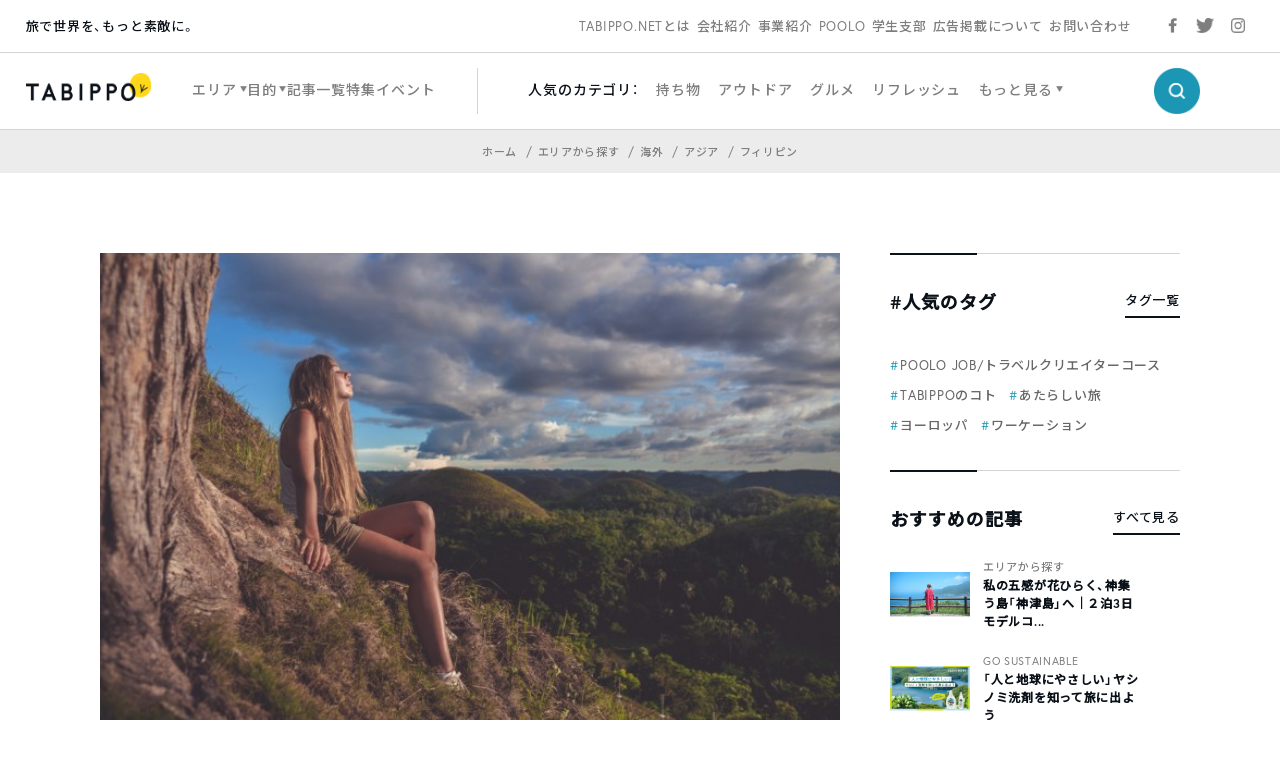

--- FILE ---
content_type: text/html; charset=UTF-8
request_url: https://tabippo.net/boholisland-bestplan/
body_size: 25111
content:
<!DOCTYPE html>
<html>
<head prefix="og: http://ogp.me/ns# fb: http://ogp.me/ns/fb#">
  <meta charset="utf-8">
  <meta name="viewport" content="width=device-width,initial-scale=1.0,user-scalable=no">
  <meta name="referrer" content="origin">

  <!-- OGP/metaTag -->
  <!--221228 add-->
<meta name="facebook-domain-verification" content="cehodjlaicsxmng66pwefifuqev8e0" />

<!-- Facebook OGP -->
<meta property="fb:admins" content="100000330699486" />
<meta property="fb:app_id" content="466183936844734" />
<meta property="fb:app_id" content="339584692729300">
<meta property="fb:pages" content="117821764953903" />

<!-- OGP -->
<meta property="og:locale" content="ja_JP">
<!-- <meta property="og:type" content="blog"> -->
<link rel="shortcut icon" href="https://tabippo.net/wp-content/themes/new2020/img/favicon.ico">
<link rel="icon" type=”image/png” href="https://tabippo.net/wp-content/themes/new2020/img/favicon.png">
<link rel="apple-touch-icon" href="https://tabippo.net/wp-content/themes/new2020/img/favicon.jpg">
<link rel="apple-touch-icon-precomposed" href="https://tabippo.net/wp-content/themes/new2020/img/favicon.jpg" />
  


<title>ボホール島をお得に観光できるベストプラン！ツアーよりも個人手配が◎ | TABIPPO.NET</title>
<meta name="description" content="日本人に人気のリゾート地「セブ島」そこからフェリーで約2時間の場所に美しい珊瑚と壮大な山々に囲まれた島「ボホール島」があります。...">

<meta property="og:site_name" content="ボホール島をお得に観光できるベストプラン！ツアーよりも個人手配が◎">
<meta property="og:title" content="ボホール島をお得に観光できるベストプラン！ツアーよりも個人手配が◎">
<meta property="og:description" content="日本人に人気のリゾート地「セブ島」そこからフェリーで約2時間の場所に美しい珊瑚と壮大な山々に囲まれた島「ボホール島」があります。...">
<meta property="og:url" content="https://tabippo.net/boholisland-bestplan/">
<meta property="og:image" content="https://tabippo.net/wp-content/uploads/shutterstock_401779279.jpg">

<meta name="twitter:card" content="summary_large_image">

  <script async src="https://securepubads.g.doubleclick.net/tag/js/gpt.js"></script>
<script>
    window.googletag = window.googletag || {cmd: []};
    googletag.cmd.push(function() {
        googletag.defineSlot('/73266699/net_pc_top_info_bottom_left', [300, 250], 'div-gpt-ad-1711607111454-0').addService(googletag.pubads());
        googletag.defineSlot('/73266699/net_pc_top_info_bottom_right', [300, 250], 'div-gpt-ad-1711607529622-0').addService(googletag.pubads());
        googletag.defineSlot('/73266699/net_underINFO_Right_PC', [336, 280], 'div-gpt-ad-1705463684032-0').addService(googletag.pubads());
        googletag.defineSlot('/73266699/net_INFOside_underTag_PC', [300, 250], 'div-gpt-ad-1705463292961-0').addService(googletag.pubads());
        googletag.defineSlot('/73266699/net_Articleside_Right_PC', [300, 250], 'div-gpt-ad-1705463792859-0').addService(googletag.pubads());
        googletag.defineSlot('/73266699/net_article_profile_under_Left_PC', [300, 250], 'div-gpt-ad-1705556770847-0').addService(googletag.pubads());
        googletag.defineSlot('/73266699/net_article_profile_under_Right_PC', [300, 250], 'div-gpt-ad-1705556885999-0').addService(googletag.pubads());
        googletag.defineSlot('/73266699/net_article_profile_under_SP', [300, 250], 'div-gpt-ad-1705557292007-0').addService(googletag.pubads());
        googletag.defineSlot('/73266699/net_article_bottom_SP', [300, 250], 'div-gpt-ad-1705557361026-0').addService(googletag.pubads());
        googletag.pubads().enableSingleRequest();
        googletag.enableServices();
    });
</script>  <link rel="stylesheet" href="https://tabippo.net/wp-content/themes/new2020/style.css?v=1.0.2">
  <!-- <link rel="stylesheet" href="https://use.typekit.net/pra7hrw.css"> -->
  <link rel="stylesheet" href="https://use.typekit.net/xhn2qwx.css">
  <link rel="stylesheet" href="https://cdn.jsdelivr.net/npm/yakuhanjp@3.3.1/dist/css/yakuhanjp.min.css">
  <link rel="stylesheet" href="https://fonts.googleapis.com/css?family=Noto+Sans+JP:300,500&display=swap&subset=japanese">
  <link rel="stylesheet" href="https://maxcdn.bootstrapcdn.com/font-awesome/4.4.0/css/font-awesome.min.css">
  <link rel="stylesheet" href="https://cdnjs.cloudflare.com/ajax/libs/Swiper/5.1.0/css/swiper.min.css">
  <link rel="stylesheet" href="https://tabippo.net/wp-content/themes/new2020/js/drawer/css/drawer.css">
  <link href="https://fonts.googleapis.com/icon?family=Material+Icons"
      rel="stylesheet">
  <link rel="stylesheet" href="https://tabippo.net/wp-content/themes/new2020/stylesheets/driveway.min.css"/>
  <link rel="stylesheet" href="https://use.fontawesome.com/releases/v5.7.2/css/all.css" integrity="sha384-fnmOCqbTlWIlj8LyTjo7mOUStjsKC4pOpQbqyi7RrhN7udi9RwhKkMHpvLbHG9Sr" crossorigin="anonymous">

  <!-- Customize Header (head_custom) -->
  
  <!-- Google Tag Manager -->
<script>(function(w,d,s,l,i){w[l]=w[l]||[];w[l].push({'gtm.start':
new Date().getTime(),event:'gtm.js'});var f=d.getElementsByTagName(s)[0],
j=d.createElement(s),dl=l!='dataLayer'?'&l='+l:'';j.async=true;j.src=
'https://www.googletagmanager.com/gtm.js?id='+i+dl;f.parentNode.insertBefore(j,f);
})(window,document,'script','dataLayer','GTM-5MNNQMQ');</script>
<!-- End Google Tag Manager -->

<!-- Google Anarytics -->
<!-- <script>
	(function(i,s,o,g,r,a,m){i['GoogleAnalyticsObject']=r;i[r]=i[r]||function(){
		(i[r].q=i[r].q||[]).push(arguments)},i[r].l=1*new Date();a=s.createElement(o),
		m=s.getElementsByTagName(o)[0];a.async=1;a.src=g;m.parentNode.insertBefore(a,m)
		})(window,document,'script','//www.google-analytics.com/analytics.js','ga');
		ga('create', 'UA-40115733-1', 'auto');
		ga('require', 'displayfeatures');
		ga('send', 'pageview');
</script> -->
<!-- End Google Anarytics -->

<!-- Google Ad Manager -->
<script type='text/javascript'>
    var googletag = googletag || {};
    googletag.cmd = googletag.cmd || [];
    (function() {
      var gads = document.createElement('script');
      gads.async = true;
      gads.type = 'text/javascript';
      var useSSL = 'https:' == document.location.protocol;
      gads.src = (useSSL ? 'https:' : 'http:') +
      '//www.googletagservices.com/tag/js/gpt.js';
      var node = document.getElementsByTagName('script')[0];
      node.parentNode.insertBefore(gads, node);
    })();
</script>
<!-- End Google Ad Manager -->

<!-- DFP -->
<script type='text/javascript'>
	var category_id = "326";
	window.googletag = window.googletag || {cmd: []};
	googletag.cmd.push(function() {
    var ua = navigator.userAgent;
    if (ua.indexOf('iPhone') > 0 || ua.indexOf('Android') > 0 && ua.indexOf('Mobile') > 0) {
      googletag.defineSlot('/73266699/net_ArticleTop_SP', [320, 100], 'div-gpt-ad-1589187215885-0').addService(googletag.pubads()).setTargeting("tagID", category_id);
      googletag.defineSlot('/73266699/net_inread_video_SP', [1, 1], 'div-gpt-ad-1596168518203-0').addService(googletag.pubads()).setTargeting("tagID", category_id);
      googletag.defineSlot('/73266699/net_ArticleBottom_SP', [300, 250], 'div-gpt-ad-1581875315822-0').addService(googletag.pubads()).setTargeting("tagID", category_id);
    } else {
      googletag.defineSlot('/73266699/net_inread_video_PC', [1, 1], 'div-gpt-ad-1596168805322-0').addService(googletag.pubads()).setTargeting("tagID", category_id);
      googletag.defineSlot('/73266699/net_ArticleBottom_Left_PC', [300, 250], 'div-gpt-ad-1589187089396-0').addService(googletag.pubads()).setTargeting("tagID", category_id);
      googletag.defineSlot('/73266699/net_ArticleBottom_Right_PC', [300, 250], 'div-gpt-ad-1589187126558-0').addService(googletag.pubads()).setTargeting("tagID", category_id);
      googletag.defineSlot('/73266699/net_SideBar_PC', [300, 250], 'div-gpt-ad-1581700744380-0').addService(googletag.pubads()).setTargeting("tagID", category_id);
    }
    googletag.pubads().enableSingleRequest();
    googletag.enableServices();
  });
 </script>
<!-- End DFP -->

<!-- Valuecommerce LinkSwitch -->
<script type="text/javascript" language="javascript">
	var vc_pid = "884805993";
</script><script type="text/javascript" src="//aml.valuecommerce.com/vcdal.js" async></script>
<!-- End Valuecommerce LinkSwitch -->

  <meta name='robots' content='max-image-preview:large' />

<!-- All In One SEO Pack 3.7.1[1149,1189] -->
<meta name="description"  content="セブからの日帰りスポットとして人気のこの島の有名スポットは「チョコレートヒルズ」と「ターシャ」ですが、それ以外もここならではの素敵なスポットがいっぱいです。一般的にツアー化されていない場所も含めて、ボホール島のベストプランをご紹介します。" />

<script type="application/ld+json" class="aioseop-schema">{"@context":"https://schema.org","@graph":[{"@type":"Organization","@id":"https://tabippo.net/#organization","url":"https://tabippo.net/","name":"TABIPPO.NET｜旅の総合WEBメディア","sameAs":[]},{"@type":"WebSite","@id":"https://tabippo.net/#website","url":"https://tabippo.net/","name":"TABIPPO.NET｜旅の総合WEBメディア","publisher":{"@id":"https://tabippo.net/#organization"}},{"@type":"WebPage","@id":"https://tabippo.net/boholisland-bestplan/#webpage","url":"https://tabippo.net/boholisland-bestplan/","inLanguage":"ja","name":"ボホール島をお得に観光できるベストプラン！ツアーよりも個人手配が◎","isPartOf":{"@id":"https://tabippo.net/#website"},"breadcrumb":{"@id":"https://tabippo.net/boholisland-bestplan/#breadcrumblist"},"description":"セブからの日帰りスポットとして人気のこの島の有名スポットは「チョコレートヒルズ」と「ターシャ」ですが、それ以外もここならではの素敵なスポットがいっぱいです。一般的にツアー化されていない場所も含めて、ボホール島のベストプランをご紹介します。","image":{"@type":"ImageObject","@id":"https://tabippo.net/boholisland-bestplan/#primaryimage","url":"https://tabippo.net/wp-content/uploads/shutterstock_401779279.jpg","width":680,"height":454},"primaryImageOfPage":{"@id":"https://tabippo.net/boholisland-bestplan/#primaryimage"},"datePublished":"2018-12-01T14:10:24+09:00","dateModified":"2020-05-27T12:48:47+09:00"},{"@type":"Article","@id":"https://tabippo.net/boholisland-bestplan/#article","isPartOf":{"@id":"https://tabippo.net/boholisland-bestplan/#webpage"},"author":{"@id":"https://tabippo.net/traveler/admin/#author"},"headline":"ボホール島をお得に観光できるベストプラン！ツアーよりも個人手配が◎","datePublished":"2018-12-01T14:10:24+09:00","dateModified":"2020-05-27T12:48:47+09:00","commentCount":0,"mainEntityOfPage":{"@id":"https://tabippo.net/boholisland-bestplan/#webpage"},"publisher":{"@id":"https://tabippo.net/#organization"},"articleSection":"フィリピン, 島, アジアの絶景, ビーチ, 絶景, 離島","image":{"@type":"ImageObject","@id":"https://tabippo.net/boholisland-bestplan/#primaryimage","url":"https://tabippo.net/wp-content/uploads/shutterstock_401779279.jpg","width":680,"height":454}},{"@type":"Person","@id":"https://tabippo.net/traveler/admin/#author","name":"TABIPPO.NET編集部","sameAs":["https://www.facebook.com/around.the.world.tabippo/","https://twitter.com/TABIPPO"],"image":{"@type":"ImageObject","@id":"https://tabippo.net/#personlogo","url":"https://tabippo.net/wp-content/uploads/20200217181912/th_icon_net.jpg","width":96,"height":96,"caption":"TABIPPO.NET編集部"}},{"@type":"BreadcrumbList","@id":"https://tabippo.net/boholisland-bestplan/#breadcrumblist","itemListElement":[{"@type":"ListItem","position":1,"item":{"@type":"WebPage","@id":"https://tabippo.net/","url":"https://tabippo.net/","name":"TABIPPO.NET｜旅の総合WEBメディア"}},{"@type":"ListItem","position":2,"item":{"@type":"WebPage","@id":"https://tabippo.net/boholisland-bestplan/","url":"https://tabippo.net/boholisland-bestplan/","name":"ボホール島をお得に観光できるベストプラン！ツアーよりも個人手配が◎"}}]}]}</script>
<link rel="canonical" href="https://tabippo.net/boholisland-bestplan/" />
<meta property="og:type" content="article" />
<meta property="og:title" content="ボホール島をお得に観光できるベストプラン！ツアーよりも個人手配が◎ | TABIPPO.NET" />
<meta property="og:description" content="セブからの日帰りスポットとして人気のこの島の有名スポットは「チョコレートヒルズ」と「ターシャ」ですが、それ以外もここならではの素敵なスポットがいっぱいです。一般的にツアー化されていない場所も含めて、ボホール島のベストプランをご紹介します。" />
<meta property="og:url" content="https://tabippo.net/boholisland-bestplan/" />
<meta property="og:site_name" content="TABIPPO.NET" />
<meta property="og:image" content="https://tabippo.net/wp-content/uploads/shutterstock_401779279-655x437.jpg" />
<meta property="fb:admins" content="100000330699486" />
<meta property="article:published_time" content="2018-12-01T14:10:24Z" />
<meta property="article:modified_time" content="2020-05-27T12:48:47Z" />
<meta property="article:publisher" content="TABIPPO" />
<meta property="article:author" content="https://www.facebook.com/around.the.world.tabippo/" />
<meta property="og:image:secure_url" content="https://tabippo.net/wp-content/uploads/shutterstock_401779279-655x437.jpg" />
<meta name="twitter:card" content="summary_large_image" />
<meta name="twitter:site" content="@TABIPPO" />
<meta name="twitter:domain" content="tabippo.net" />
<meta name="twitter:title" content="ボホール島をお得に観光できるベストプラン！ツアーよりも個人手配が◎ | TABIPPO.NET" />
<meta name="twitter:description" content="セブからの日帰りスポットとして人気のこの島の有名スポットは「チョコレートヒルズ」と「ターシャ」ですが、それ以外もここならではの素敵なスポットがいっぱいです。一般的にツアー化されていない場所も含めて、ボホール島のベストプランをご紹介します。" />
<meta name="twitter:image" content="https://tabippo.net/wp-content/uploads/shutterstock_401779279-655x437.jpg" />
<!-- All In One SEO Pack -->
<link rel='dns-prefetch' href='//s.w.org' />
		<script type="text/javascript">
			window._wpemojiSettings = {"baseUrl":"https:\/\/s.w.org\/images\/core\/emoji\/13.1.0\/72x72\/","ext":".png","svgUrl":"https:\/\/s.w.org\/images\/core\/emoji\/13.1.0\/svg\/","svgExt":".svg","source":{"concatemoji":"https:\/\/tabippo.net\/wp-includes\/js\/wp-emoji-release.min.js?ver=5.8.6"}};
			!function(e,a,t){var n,r,o,i=a.createElement("canvas"),p=i.getContext&&i.getContext("2d");function s(e,t){var a=String.fromCharCode;p.clearRect(0,0,i.width,i.height),p.fillText(a.apply(this,e),0,0);e=i.toDataURL();return p.clearRect(0,0,i.width,i.height),p.fillText(a.apply(this,t),0,0),e===i.toDataURL()}function c(e){var t=a.createElement("script");t.src=e,t.defer=t.type="text/javascript",a.getElementsByTagName("head")[0].appendChild(t)}for(o=Array("flag","emoji"),t.supports={everything:!0,everythingExceptFlag:!0},r=0;r<o.length;r++)t.supports[o[r]]=function(e){if(!p||!p.fillText)return!1;switch(p.textBaseline="top",p.font="600 32px Arial",e){case"flag":return s([127987,65039,8205,9895,65039],[127987,65039,8203,9895,65039])?!1:!s([55356,56826,55356,56819],[55356,56826,8203,55356,56819])&&!s([55356,57332,56128,56423,56128,56418,56128,56421,56128,56430,56128,56423,56128,56447],[55356,57332,8203,56128,56423,8203,56128,56418,8203,56128,56421,8203,56128,56430,8203,56128,56423,8203,56128,56447]);case"emoji":return!s([10084,65039,8205,55357,56613],[10084,65039,8203,55357,56613])}return!1}(o[r]),t.supports.everything=t.supports.everything&&t.supports[o[r]],"flag"!==o[r]&&(t.supports.everythingExceptFlag=t.supports.everythingExceptFlag&&t.supports[o[r]]);t.supports.everythingExceptFlag=t.supports.everythingExceptFlag&&!t.supports.flag,t.DOMReady=!1,t.readyCallback=function(){t.DOMReady=!0},t.supports.everything||(n=function(){t.readyCallback()},a.addEventListener?(a.addEventListener("DOMContentLoaded",n,!1),e.addEventListener("load",n,!1)):(e.attachEvent("onload",n),a.attachEvent("onreadystatechange",function(){"complete"===a.readyState&&t.readyCallback()})),(n=t.source||{}).concatemoji?c(n.concatemoji):n.wpemoji&&n.twemoji&&(c(n.twemoji),c(n.wpemoji)))}(window,document,window._wpemojiSettings);
		</script>
		<style type="text/css">
img.wp-smiley,
img.emoji {
	display: inline !important;
	border: none !important;
	box-shadow: none !important;
	height: 1em !important;
	width: 1em !important;
	margin: 0 .07em !important;
	vertical-align: -0.1em !important;
	background: none !important;
	padding: 0 !important;
}
</style>
	<link rel='stylesheet' id='wp-block-library-css'  href='https://tabippo.net/wp-includes/css/dist/block-library/style.min.css?ver=5.8.6' type='text/css' media='all' />
<link rel='stylesheet' id='contact-form-7-css'  href='https://tabippo.net/wp-content/plugins/contact-form-7/includes/css/styles.css?ver=5.4.1' type='text/css' media='all' />
<link rel='stylesheet' id='extended_toc-css'  href='https://tabippo.net/wp-content/plugins/extended-table-of-contents-with-nextpage-support/style.css?ver=1.0.0' type='text/css' media='all' />
<link rel='stylesheet' id='toc-screen-css'  href='https://tabippo.net/wp-content/plugins/table-of-contents-plus/screen.min.css?ver=1509' type='text/css' media='all' />
<link rel='stylesheet' id='yyi_rinker_stylesheet-css'  href='https://tabippo.net/wp-content/plugins/yyi-rinker/css/style.css?v=1.0.7&#038;ver=5.8.6' type='text/css' media='all' />
<script type='text/javascript' src='https://tabippo.net/wp-includes/js/jquery/jquery.min.js?ver=3.6.0' id='jquery-core-js'></script>
<script type='text/javascript' src='https://tabippo.net/wp-includes/js/jquery/jquery-migrate.min.js?ver=3.3.2' id='jquery-migrate-js'></script>
<script type='text/javascript' src='https://tabippo.net/wp-content/plugins/yyi-rinker/js/event-tracking.js?v=1.0.7' id='yyi_rinker_event_tracking_script-js'></script>
<link rel="https://api.w.org/" href="https://tabippo.net/wp-json/" /><link rel="alternate" type="application/json" href="https://tabippo.net/wp-json/wp/v2/posts/114984" /><link rel="EditURI" type="application/rsd+xml" title="RSD" href="https://tabippo.net/xmlrpc.php?rsd" />
<link rel="wlwmanifest" type="application/wlwmanifest+xml" href="https://tabippo.net/wp-includes/wlwmanifest.xml" /> 
<meta name="generator" content="WordPress 5.8.6" />
<link rel='shortlink' href='https://tabippo.net/?p=114984' />
<link rel="alternate" type="application/json+oembed" href="https://tabippo.net/wp-json/oembed/1.0/embed?url=https%3A%2F%2Ftabippo.net%2Fboholisland-bestplan%2F" />
<link rel="alternate" type="text/xml+oembed" href="https://tabippo.net/wp-json/oembed/1.0/embed?url=https%3A%2F%2Ftabippo.net%2Fboholisland-bestplan%2F&#038;format=xml" />
<style type="text/css">div#toc_container {background: #ffffff;border: 1px solid #ffffff;}</style><script type="text/javascript" language="javascript">
    var vc_pid = "884805993";
</script><script type="text/javascript" src="//aml.valuecommerce.com/vcdal.js" async></script>		<style type="text/css" id="wp-custom-css">
			/*youtube埋め込み*/
.video {
  position: relative;
  width: 100%;
  height: 0;
  padding-bottom: 56.25%;
  overflow: hidden;
  margin-bottom: 50px;
}
.video iframe {
  width: 100%;
  height: 100%;
  position: absolute;
  top: 0;
  left: 0;
}
/*youtube埋め込み終了*/ 		</style>
		
</head>

<body class="content_body">

  <!-- Google Tag Manager (noscript) -->
  <noscript><iframe src="https://www.googletagmanager.com/ns.html?id=GTM-5MNNQMQ" height="0" width="0" style="display:none;visibility:hidden"></iframe></noscript>
  <!-- End Google Tag Manager (noscript) -->

  <div id="wrapper">
    <header>
      
<div class="global_header">
  <div class="sub_menu">
    <div class="sub_menu_wrap flex_list">
  <div class="site_title_wrap">
    <p class="site_title">旅で世界を、もっと素敵に。</p>
  </div>
  <div class="sub_menu_list_wrap">
    <ul class="sub_menu_list flex_list">
	  <li>
		<a href="https://tabippo.net/about/">TABIPPO.NETとは</a>
	  </li>
	  <li>
		<a href="https://tabippo.net/company/">会社紹介</a>
	  </li>
	  <li>
		<a href="https://tabippo.net/company/service/">事業紹介</a>
	  </li>
	  <li>
		<a href="https://tabippo.net/poolo/">POOLO</a>
	  </li>
	  <li>
		<a href="https://tabippo.net/student/">学生支部</a>
	  </li>
	  <li>
		<a href="https://tabippo.net/for-business/">広告掲載について</a>
	  </li>
	  <li>
		<a href="https://tabippo.net/contact/">お問い合わせ</a>
	  </li>
    </ul>
  </div>
  <div class="sns_list_wrap">
    <ul class="sns_list flex_list">
      <li class="facebook">
        <a target="_blank" href="https://www.facebook.com/around.the.world.tabippo/">
          <img src="https://tabippo.net/wp-content/themes/new2020/img/icon/sns/facebook_gray.png">
        </a>
      </li>
      <li class="twitter">
        <a target="_blank" href="https://twitter.com/TABIPPO">
          <img src="https://tabippo.net/wp-content/themes/new2020/img/icon/sns/twitter_gray.png">
        </a>
      </li>
      <li class="instagram">
        <a target="_blank" href="https://www.instagram.com/tabippo/">
          <img src="https://tabippo.net/wp-content/themes/new2020/img/icon/sns/instagram_gray.png">
        </a>
      </li>
    </ul>
  </div>
</div>
    </div>
  <div class="main_menu">
    <div class="main_menu_wrap flex_list">
  <div class="logo_wrap">
    <a href="https://tabippo.net">
    <img src="https://tabippo.net/wp-content/themes/new2020/img/new_logo.png">
    </a>
  </div>
  <div class="main_menu_list_wrap">
    <ul class="main_menu_list flex_list">
      <li class="w_triangle">
        <span>エリア</span>
        <div class="cover_view">
          <div class="cover_content_wrap flex_list">
    <div class="navigation_wrap">
        <ul class="navigation_list">
      <li>
        <a href="https://tabippo.net/category/area/">
          <p class="en_title">エリアから探す</p>
          <span class="ja_title">ホーム</span>
        </a>
      </li>
    </ul>
      </div>
  <div class="category_search_wrap">
    <ul class="large_category_list flex_list">
            <li>
        <a class="category_title" href="https://tabippo.net/category/area/oversea/">海外</a>
        <ul class="medium_category_list">
                    <li>
            <a class="category_name" href="https://tabippo.net/category/area/oversea/europe/">ヨーロッパ</a>
          </li>
                    <li>
            <a class="category_name" href="https://tabippo.net/category/area/oversea/africa/">アフリカ</a>
          </li>
                    <li>
            <a class="category_name" href="https://tabippo.net/category/area/oversea/latin-america/">中南米</a>
          </li>
                    <li>
            <a class="category_name" href="https://tabippo.net/category/area/oversea/middle-east/">中東</a>
          </li>
                    <li>
            <a class="category_name" href="https://tabippo.net/category/area/oversea/asia/">アジア</a>
          </li>
                    <li>
            <a class="category_name" href="https://tabippo.net/category/area/oversea/oceania/">オセアニア</a>
          </li>
                    <li>
            <a class="category_name" href="https://tabippo.net/category/area/oversea/north-america/">北米</a>
          </li>
                    <li>
            <a class="category_name" href="https://tabippo.net/category/area/oversea/polar/">極地</a>
          </li>
                    <li>
            <a class="category_name" href="https://tabippo.net/category/area/oversea/%e9%9d%9e%e6%89%bf%e8%aa%8d%e5%9b%bd%e5%ae%b6/">非承認国家</a>
          </li>
                  </ul>
              <li>
        <a class="category_title" href="https://tabippo.net/category/area/japan/">日本</a>
        <ul class="medium_category_list">
                    <li>
            <a class="category_name" href="https://tabippo.net/category/area/japan/kyusyu-okinawa/">九州・沖縄地方</a>
          </li>
                    <li>
            <a class="category_name" href="https://tabippo.net/category/area/japan/hokkaido-tohoku/">北海道・東北地方</a>
          </li>
                    <li>
            <a class="category_name" href="https://tabippo.net/category/area/japan/kanto/">関東</a>
          </li>
                    <li>
            <a class="category_name" href="https://tabippo.net/category/area/japan/shikoku/">四国地方</a>
          </li>
                    <li>
            <a class="category_name" href="https://tabippo.net/category/area/japan/kansai/">関西地方</a>
          </li>
                    <li>
            <a class="category_name" href="https://tabippo.net/category/area/japan/chugoku/">中国地方</a>
          </li>
                    <li>
            <a class="category_name" href="https://tabippo.net/category/area/japan/koushinetsu-hokuriku/">甲信越・北陸地方</a>
          </li>
                    <li>
            <a class="category_name" href="https://tabippo.net/category/area/japan/tokai/">東海地方</a>
          </li>
                  </ul>
              </li>
    </ul>
  </div>
</div>        </div>
      </li>
      <li class="w_triangle">
        <span>目的</span>
        <div class="cover_view">
          <div class="cover_content_wrap flex_list">
    <div class="navigation_wrap">
        <ul class="navigation_list">
      <li>
        <a href="https://tabippo.net/category/purpose/">
          <p class="en_title">目的から探す</p>
          <span class="ja_title">ホーム</span>
        </a>
      </li>
    </ul>
      </div>
  <div class="category_search_wrap">
    <ul class="large_category_list dw">
            <li class="dw-panel">
        <a class="category_title" href="https://tabippo.net/category/purpose/travel-issue/">旅行の準備と悩み</a>
        <ul class="medium_category_list">
                    <li>
            <a class="category_name" href="https://tabippo.net/category/purpose/travel-issue/travel_goods/">持ち物</a>
          </li>
                    <li>
            <a class="category_name" href="https://tabippo.net/category/purpose/travel-issue/language/">英語・語学</a>
          </li>
                    <li>
            <a class="category_name" href="https://tabippo.net/category/purpose/travel-issue/backpacker_tabibito/">旅人たちの想い</a>
          </li>
                    <li>
            <a class="category_name" href="https://tabippo.net/category/purpose/travel-issue/travel_hotel/">ホテル・宿泊</a>
          </li>
                    <li>
            <a class="category_name" href="https://tabippo.net/category/purpose/travel-issue/travel_books/">旅の書籍</a>
          </li>
                    <li>
            <a class="category_name" href="https://tabippo.net/category/purpose/travel-issue/travel_plan/">旅行の計画</a>
          </li>
                    <li>
            <a class="category_name" href="https://tabippo.net/category/purpose/travel-issue/transportation/">移動・交通</a>
          </li>
                    <li>
            <a class="category_name" href="https://tabippo.net/category/purpose/travel-issue/travel_air/">航空券</a>
          </li>
                    <li>
            <a class="category_name" href="https://tabippo.net/category/purpose/travel-issue/travel_webservice/">旅行のWEBサービス</a>
          </li>
                    <li>
            <a class="category_name" href="https://tabippo.net/category/purpose/travel-issue/travel_trouble-travel_trouble/">トラブル</a>
          </li>
                    <li>
            <a class="category_name" href="https://tabippo.net/category/purpose/travel-issue/tabippo-event/">旅のイベント</a>
          </li>
                    <li>
            <a class="category_name" href="https://tabippo.net/category/purpose/travel-issue/mobile/">携帯電話・スマートフォン・PC</a>
          </li>
                    <li>
            <a class="category_name" href="https://tabippo.net/category/purpose/travel-issue/travel_money/">お金</a>
          </li>
                    <li>
            <a class="category_name" href="https://tabippo.net/category/purpose/travel-issue/travel_internet/">インターネット・wifi</a>
          </li>
                    <li>
            <a class="category_name" href="https://tabippo.net/category/purpose/travel-issue/travel_sickness/">病気</a>
          </li>
                    <li>
            <a class="category_name" href="https://tabippo.net/category/purpose/travel-issue/travel_security/">治安</a>
          </li>
                    <li>
            <a class="category_name" href="https://tabippo.net/category/purpose/travel-issue/travel_visa/">パスポート・ビザ</a>
          </li>
                    <li>
            <a class="category_name" href="https://tabippo.net/category/purpose/travel-issue/travelhack/">トラベルハック</a>
          </li>
                    <li>
            <a class="category_name" href="https://tabippo.net/category/purpose/travel-issue/travel_vaccination/">予防接種・薬</a>
          </li>
                    <li>
            <a class="category_name" href="https://tabippo.net/category/purpose/travel-issue/travel_insurance/">海外旅行保険</a>
          </li>
                  </ul>
              <li class="dw-panel">
        <a class="category_title" href="https://tabippo.net/category/purpose/travel_style/">旅のスタイル</a>
        <ul class="medium_category_list">
                    <li>
            <a class="category_name" href="https://tabippo.net/category/purpose/travel_style/travel_women/">女子旅</a>
          </li>
                    <li>
            <a class="category_name" href="https://tabippo.net/category/purpose/travel_style/travel_alone/">ひとり旅</a>
          </li>
                    <li>
            <a class="category_name" href="https://tabippo.net/category/purpose/travel_style/aroundtheworld/">世界一周</a>
          </li>
                    <li>
            <a class="category_name" href="https://tabippo.net/category/purpose/travel_style/ryugaku/">留学</a>
          </li>
                    <li>
            <a class="category_name" href="https://tabippo.net/category/purpose/travel_style/travel_couple/">カップル・新婚旅行・ウエディング</a>
          </li>
                    <li>
            <a class="category_name" href="https://tabippo.net/category/purpose/travel_style/students/">学生・卒業旅行</a>
          </li>
                    <li>
            <a class="category_name" href="https://tabippo.net/category/purpose/travel_style/workation/">ワーケーション</a>
          </li>
                    <li>
            <a class="category_name" href="https://tabippo.net/category/purpose/travel_style/working-holiday/">ワーホリ</a>
          </li>
                    <li>
            <a class="category_name" href="https://tabippo.net/category/purpose/travel_style/travel_volunteer/">ボランティア</a>
          </li>
                    <li>
            <a class="category_name" href="https://tabippo.net/category/purpose/travel_style/%e3%83%aa%e3%83%88%e3%83%aa%e3%83%bc%e3%83%88/">リトリート</a>
          </li>
                  </ul>
              <li class="dw-panel">
        <a class="category_title" href="https://tabippo.net/category/purpose/travel-info/">観光＆レジャー</a>
        <ul class="medium_category_list">
                    <li>
            <a class="category_name" href="https://tabippo.net/category/purpose/travel-info/travel_nature/">自然</a>
          </li>
                    <li>
            <a class="category_name" href="https://tabippo.net/category/purpose/travel-info/world-heritage/">世界遺産</a>
          </li>
                    <li>
            <a class="category_name" href="https://tabippo.net/category/purpose/travel-info/food/">グルメ</a>
          </li>
                    <li>
            <a class="category_name" href="https://tabippo.net/category/purpose/travel-info/festival/">フェス・お祭り</a>
          </li>
                    <li>
            <a class="category_name" href="https://tabippo.net/category/purpose/travel-info/outdoor/">アウトドア</a>
          </li>
                    <li>
            <a class="category_name" href="https://tabippo.net/category/purpose/travel-info/shopping/">ショッピング</a>
          </li>
                    <li>
            <a class="category_name" href="https://tabippo.net/category/purpose/travel-info/superb-view/">絶景</a>
          </li>
                    <li>
            <a class="category_name" href="https://tabippo.net/category/purpose/travel-info/healing/">リフレッシュ</a>
          </li>
                    <li>
            <a class="category_name" href="https://tabippo.net/category/purpose/travel-info/travel-spot/">観光名所</a>
          </li>
                    <li>
            <a class="category_name" href="https://tabippo.net/category/purpose/travel-info/night-life/">ナイトライフ</a>
          </li>
                  </ul>
              <li class="dw-panel">
        <a class="category_title" href="https://tabippo.net/category/purpose/carrier-life/">キャリアと人生</a>
        <ul class="medium_category_list">
                    <li>
            <a class="category_name" href="https://tabippo.net/category/purpose/carrier-life/lifestyle/">生き方</a>
          </li>
                    <li>
            <a class="category_name" href="https://tabippo.net/category/purpose/carrier-life/wellbeing/">ウェルビーイング</a>
          </li>
                    <li>
            <a class="category_name" href="https://tabippo.net/category/purpose/carrier-life/recruit-job/">就職・転職</a>
          </li>
                    <li>
            <a class="category_name" href="https://tabippo.net/category/purpose/carrier-life/business-skills/">ビジネススキル</a>
          </li>
                    <li>
            <a class="category_name" href="https://tabippo.net/category/purpose/carrier-life/freelance/">フリーランス</a>
          </li>
                    <li>
            <a class="category_name" href="https://tabippo.net/category/purpose/carrier-life/life-philosophy/">人生哲学</a>
          </li>
                    <li>
            <a class="category_name" href="https://tabippo.net/category/purpose/carrier-life/entrepreneurship/">起業</a>
          </li>
                    <li>
            <a class="category_name" href="https://tabippo.net/category/purpose/carrier-life/self-enlightenment/">自己啓発</a>
          </li>
                    <li>
            <a class="category_name" href="https://tabippo.net/category/purpose/carrier-life/family/">家族</a>
          </li>
                  </ul>
              <li class="dw-panel">
        <a class="category_title" href="https://tabippo.net/category/purpose/culcure/">世界のカルチャー</a>
        <ul class="medium_category_list">
                    <li>
            <a class="category_name" href="https://tabippo.net/category/purpose/culcure/history/">歴史</a>
          </li>
                    <li>
            <a class="category_name" href="https://tabippo.net/category/purpose/culcure/art/">アート</a>
          </li>
                    <li>
            <a class="category_name" href="https://tabippo.net/category/purpose/culcure/food-culture/">食文化</a>
          </li>
                    <li>
            <a class="category_name" href="https://tabippo.net/category/purpose/culcure/travel_movie/">映画</a>
          </li>
                    <li>
            <a class="category_name" href="https://tabippo.net/category/purpose/culcure/travel_sports/">スポーツ</a>
          </li>
                    <li>
            <a class="category_name" href="https://tabippo.net/category/purpose/culcure/fashion/">ファッション</a>
          </li>
                    <li>
            <a class="category_name" href="https://tabippo.net/category/purpose/culcure/love/">恋愛</a>
          </li>
                  </ul>
              <li class="dw-panel">
        <a class="category_title" href="https://tabippo.net/category/purpose/sustainable/">GO SUSTAINABLE</a>
        <ul class="medium_category_list">
                    <li>
            <a class="category_name" href="https://tabippo.net/category/purpose/sustainable/sustainable-tourism/">サステイナブルツーリズム</a>
          </li>
                    <li>
            <a class="category_name" href="https://tabippo.net/category/purpose/sustainable/environment-issues/">環境問題</a>
          </li>
                    <li>
            <a class="category_name" href="https://tabippo.net/category/purpose/sustainable/organic/">オーガニック</a>
          </li>
                    <li>
            <a class="category_name" href="https://tabippo.net/category/purpose/sustainable/ffood-loss/">フードロス</a>
          </li>
                    <li>
            <a class="category_name" href="https://tabippo.net/category/purpose/sustainable/gender/">ジェンダー</a>
          </li>
                    <li>
            <a class="category_name" href="https://tabippo.net/category/purpose/sustainable/racism/">人種差別</a>
          </li>
                    <li>
            <a class="category_name" href="https://tabippo.net/category/purpose/sustainable/poverty/">貧困</a>
          </li>
                  </ul>
              <li class="dw-panel">
        <a class="category_title" href="https://tabippo.net/category/purpose/%e5%9c%b0%e6%96%b9%e5%89%b5%e7%94%9f/">地方創生</a>
        <ul class="medium_category_list">
                  </ul>
              </li>
    </ul>
  </div>
</div>        </div>
      </li>
	  <li>
		<a href="https://tabippo.net/new-articles/">記事一覧</a>
	  </li>
      <li>
        <a href="https://tabippo.net/specials/">特集</a>
      </li>
      <li>
        <a href="https://tabippo.net/events/">イベント</a>
      </li>
    </ul>
  </div>
  <div class="line_l"></div>
  <div class="category_list_wrap flex_list">
    <ul class="category_list flex_list">
      <li>
        <p class="popular_category_title">人気のカテゴリ：</p>
      </li>
            <li>
        <a href="https://tabippo.net/category/purpose/travel-issue/travel_goods/">持ち物</a>
      </li>
            <li>
        <a href="https://tabippo.net/category/purpose/travel-info/outdoor/">アウトドア</a>
      </li>
            <li>
        <a href="https://tabippo.net/category/purpose/travel-info/food/">グルメ</a>
      </li>
            <li>
        <a href="https://tabippo.net/category/purpose/travel-info/healing/">リフレッシュ</a>
      </li>
            <li class="w_triangle">
        <span>もっと見る</span>
        <div class="cover_view more_category">
          <div class="cover_content_wrap">
            <ul class="more_category_list flex_list">
                            <li>
                <a href="https://tabippo.net/category/purpose/travel-issue/tabippo-event/backpack-festa/">BackpackFESTA</a>
              </li>
                            <li>
                <a href="https://tabippo.net/category/purpose/travel-info/travel_nature/">自然</a>
              </li>
                            <li>
                <a href="https://tabippo.net/category/purpose/sustainable/">GO SUSTAINABLE</a>
              </li>
                            <li>
                <a href="https://tabippo.net/category/purpose/travel-issue/language/">英語・語学</a>
              </li>
                            <li>
                <a href="https://tabippo.net/category/purpose/carrier-life/business-skills/">ビジネススキル</a>
              </li>
                            <li>
                <a href="https://tabippo.net/category/purpose/carrier-life/">キャリアと人生</a>
              </li>
                          </ul>
          </div>
        </div>
      </li>
    </ul>
  </div>
  <div class="button_list_wrap flex_list">
    <div class="search_button_wrap">
      <div class="search_button"></div>
      <div class="cover_view">
        <div class="cover_content_wrap">
	<div class="menu_view flex_list">
				<div class="logo_wrap">
			<a href="https://tabippo.net">
				<img src="https://tabippo.net/wp-content/themes/new2020/img/new_logo.png">
			</a>
		</div>
		<div class="text_search_wrap">
			<form method="get" class="text_search" action="https://tabippo.net/">
				<input type="text" name="s" class="text_field" placeholder="キーワードで記事を検索" value="" />
				<input type="submit" class="submit_button" value="">
			</form>
		</div>
		<div class="icon_button_wrap flex_list">
			<div class="close_button_wrap">
				<div class="close_button">
					<img src="https://tabippo.net/wp-content/themes/new2020/img/icon/header/close.png">
				</div>
			</div>
		</div>
			</div>
	<div class="main_view flex_list">
		<div class="search_wrap tag_search">
			<div class="title_wrap flex_list">
				<h3>タグから探す</h3>
				<div class="button_wrap">
					<a class="view_all" href="https://tabippo.net/tags/">タグ一覧</a>
				</div>
			</div>
			<div class="tags_wrap"><ul class="tag_list"><li><a href="https://tabippo.net/tag/poolo-job/">POOLO JOB/トラベルクリエイターコース</a></li><li><a href="https://tabippo.net/tag/things/">TABIPPOのコト</a></li><li><a href="https://tabippo.net/tag/atarashiitabi/">あたらしい旅</a></li><li><a href="https://tabippo.net/tag/%e3%83%a8%e3%83%bc%e3%83%ad%e3%83%83%e3%83%91/">ヨーロッパ</a></li><li><a href="https://tabippo.net/tag/workation/">ワーケーション</a></li></ul></div>
		</div>
		<div class="line"></div>
		<div class="search_wrap area_search">
			<div class="title_wrap flex_list">
				<h3>エリアから探す</h3>
				<div class="button_wrap">
					<a class="view_all" href="https://tabippo.net/category/area/">エリア一覧</a>
				</div>
			</div>
			<div class="area_search_wrap">
				<div class="world_map map_wrap">
					<div class="title_link_wrap">
						<a href="">海外から探す</a>
					</div>
					<img src="https://tabippo.net/wp-content/themes/new2020/img/map_w.png" usemap="#ImageMap_w" alt="" />
					<map name="ImageMap_w">
						<area shape="rect" coords="2,35,273,170" href="https://tabippo.net/category/area/oversea/north-america/" alt="" />
						<area shape="rect" coords="70,519,388,652" href="https://tabippo.net/category/area/oversea/latin-america/" alt="" />
						<area shape="rect" coords="478,695,749,829" href="https://tabippo.net/category/area/oversea/polar" alt="" />
						<area shape="rect" coords="550,412,896,545" href="https://tabippo.net/category/area/oversea/africa/" alt="" />
						<area shape="rect" coords="481,4,888,136" href="https://tabippo.net/category/area/oversea/europe/" alt="" />
						<area shape="rect" coords="691,199,960,332" href="https://tabippo.net/category/area/oversea/middle-east/" alt="" />
						<area shape="rect" coords="902,628,1308,761" href="https://tabippo.net/category/area/oversea/oceania/" alt="" />
						<area shape="rect" coords="994,259,1307,393" href="https://tabippo.net/category/area/oversea/asia/" alt="" />
					</map>
				</div>
				<div class="japan_map map_wrap">
					<div class="title_link_wrap">
						<a href="">国内から探す</a>
					</div>
					<img src="https://tabippo.net/wp-content/themes/new2020/img/map_j.png" usemap="#ImageMap_j" alt="" />
					<map name="ImageMap_j">
						<area shape="rect" coords="824,386,1310,525" href="https://tabippo.net/category/area/japan/hokkaido-tohoku/" alt="" />
						<area shape="rect" coords="324,666,808,805" href="https://tabippo.net/category/area/japan/koushinetsu-hokuriku/" alt="" />
						<area shape="rect" coords="858,894,1156,1035" href="https://tabippo.net/category/area/japan/kanto/" alt="" />
						<area shape="rect" coords="467,857,764,997" href="https://tabippo.net/category/area/japan/tokai/" alt="" />
						<area shape="rect" coords="391,1014,690,1155" href="https://tabippo.net/category/area/japan/kansai/" alt="" />
						<area shape="rect" coords="187,1160,486,1301" href="https://tabippo.net/category/area/japan/shikoku/" alt="" />
						<area shape="rect" coords="58,864,359,1005" href="https://tabippo.net/category/area/japan/chugoku/" alt="" />
						<area shape="rect" coords="18,1324,434,1460" href="https://tabippo.net/category/area/japan/kyushu-okinawa/" alt="" />
					</map>
				</div>
			</div>
		</div>
		<div class="line"></div>
		<div class="search_wrap genre_search">
			<div class="title_wrap flex_list">
				<h3>目的から探す</h3>
				<div class="button_wrap">
					<a class="view_all" href="https://tabippo.net/category/purpose/">目的一覧</a>
				</div>
			</div>
			<div class="genre_search_list dropdown_wrap">
								<div class="dropdown">
					<div class="selected_element dropdown_element">
						<p>旅行の準備と悩み</p>
					</div>
					<div class="dropdown_view">
						<ul class="dropdown_list flex_list">
														<li class="category_text">
								<a href="https://tabippo.net/category/purpose/travel-issue/travel_goods/">持ち物</a>
							</li>
														<li class="category_text">
								<a href="https://tabippo.net/category/purpose/travel-issue/language/">英語・語学</a>
							</li>
														<li class="category_text">
								<a href="https://tabippo.net/category/purpose/travel-issue/backpacker_tabibito/">旅人たちの想い</a>
							</li>
														<li class="category_text">
								<a href="https://tabippo.net/category/purpose/travel-issue/travel_hotel/">ホテル・宿泊</a>
							</li>
														<li class="category_text">
								<a href="https://tabippo.net/category/purpose/travel-issue/travel_books/">旅の書籍</a>
							</li>
														<li class="category_text">
								<a href="https://tabippo.net/category/purpose/travel-issue/travel_plan/">旅行の計画</a>
							</li>
														<li class="category_text">
								<a href="https://tabippo.net/category/purpose/travel-issue/transportation/">移動・交通</a>
							</li>
														<li class="category_text">
								<a href="https://tabippo.net/category/purpose/travel-issue/travel_air/">航空券</a>
							</li>
														<li class="category_text">
								<a href="https://tabippo.net/category/purpose/travel-issue/travel_webservice/">旅行のWEBサービス</a>
							</li>
														<li class="category_text">
								<a href="https://tabippo.net/category/purpose/travel-issue/travel_trouble-travel_trouble/">トラブル</a>
							</li>
														<li class="category_text">
								<a href="https://tabippo.net/category/purpose/travel-issue/tabippo-event/">旅のイベント</a>
							</li>
														<li class="category_text">
								<a href="https://tabippo.net/category/purpose/travel-issue/mobile/">携帯電話・スマートフォン・PC</a>
							</li>
														<li class="category_text">
								<a href="https://tabippo.net/category/purpose/travel-issue/travel_money/">お金</a>
							</li>
														<li class="category_text">
								<a href="https://tabippo.net/category/purpose/travel-issue/travel_internet/">インターネット・wifi</a>
							</li>
														<li class="category_text">
								<a href="https://tabippo.net/category/purpose/travel-issue/travel_sickness/">病気</a>
							</li>
														<li class="category_text">
								<a href="https://tabippo.net/category/purpose/travel-issue/travel_security/">治安</a>
							</li>
														<li class="category_text">
								<a href="https://tabippo.net/category/purpose/travel-issue/travel_visa/">パスポート・ビザ</a>
							</li>
														<li class="category_text">
								<a href="https://tabippo.net/category/purpose/travel-issue/travelhack/">トラベルハック</a>
							</li>
														<li class="category_text">
								<a href="https://tabippo.net/category/purpose/travel-issue/travel_vaccination/">予防接種・薬</a>
							</li>
														<li class="category_text">
								<a href="https://tabippo.net/category/purpose/travel-issue/travel_insurance/">海外旅行保険</a>
							</li>
													</ul>
					</div>
				</div>
								<div class="dropdown">
					<div class="selected_element dropdown_element">
						<p>旅のスタイル</p>
					</div>
					<div class="dropdown_view">
						<ul class="dropdown_list flex_list">
														<li class="category_text">
								<a href="https://tabippo.net/category/purpose/travel_style/travel_women/">女子旅</a>
							</li>
														<li class="category_text">
								<a href="https://tabippo.net/category/purpose/travel_style/travel_alone/">ひとり旅</a>
							</li>
														<li class="category_text">
								<a href="https://tabippo.net/category/purpose/travel_style/aroundtheworld/">世界一周</a>
							</li>
														<li class="category_text">
								<a href="https://tabippo.net/category/purpose/travel_style/ryugaku/">留学</a>
							</li>
														<li class="category_text">
								<a href="https://tabippo.net/category/purpose/travel_style/travel_couple/">カップル・新婚旅行・ウエディング</a>
							</li>
														<li class="category_text">
								<a href="https://tabippo.net/category/purpose/travel_style/students/">学生・卒業旅行</a>
							</li>
														<li class="category_text">
								<a href="https://tabippo.net/category/purpose/travel_style/workation/">ワーケーション</a>
							</li>
														<li class="category_text">
								<a href="https://tabippo.net/category/purpose/travel_style/working-holiday/">ワーホリ</a>
							</li>
														<li class="category_text">
								<a href="https://tabippo.net/category/purpose/travel_style/travel_volunteer/">ボランティア</a>
							</li>
														<li class="category_text">
								<a href="https://tabippo.net/category/purpose/travel_style/%e3%83%aa%e3%83%88%e3%83%aa%e3%83%bc%e3%83%88/">リトリート</a>
							</li>
													</ul>
					</div>
				</div>
								<div class="dropdown">
					<div class="selected_element dropdown_element">
						<p>観光＆レジャー</p>
					</div>
					<div class="dropdown_view">
						<ul class="dropdown_list flex_list">
														<li class="category_text">
								<a href="https://tabippo.net/category/purpose/travel-info/travel_nature/">自然</a>
							</li>
														<li class="category_text">
								<a href="https://tabippo.net/category/purpose/travel-info/world-heritage/">世界遺産</a>
							</li>
														<li class="category_text">
								<a href="https://tabippo.net/category/purpose/travel-info/food/">グルメ</a>
							</li>
														<li class="category_text">
								<a href="https://tabippo.net/category/purpose/travel-info/festival/">フェス・お祭り</a>
							</li>
														<li class="category_text">
								<a href="https://tabippo.net/category/purpose/travel-info/outdoor/">アウトドア</a>
							</li>
														<li class="category_text">
								<a href="https://tabippo.net/category/purpose/travel-info/shopping/">ショッピング</a>
							</li>
														<li class="category_text">
								<a href="https://tabippo.net/category/purpose/travel-info/superb-view/">絶景</a>
							</li>
														<li class="category_text">
								<a href="https://tabippo.net/category/purpose/travel-info/healing/">リフレッシュ</a>
							</li>
														<li class="category_text">
								<a href="https://tabippo.net/category/purpose/travel-info/travel-spot/">観光名所</a>
							</li>
														<li class="category_text">
								<a href="https://tabippo.net/category/purpose/travel-info/night-life/">ナイトライフ</a>
							</li>
													</ul>
					</div>
				</div>
								<div class="dropdown">
					<div class="selected_element dropdown_element">
						<p>キャリアと人生</p>
					</div>
					<div class="dropdown_view">
						<ul class="dropdown_list flex_list">
														<li class="category_text">
								<a href="https://tabippo.net/category/purpose/carrier-life/lifestyle/">生き方</a>
							</li>
														<li class="category_text">
								<a href="https://tabippo.net/category/purpose/carrier-life/wellbeing/">ウェルビーイング</a>
							</li>
														<li class="category_text">
								<a href="https://tabippo.net/category/purpose/carrier-life/recruit-job/">就職・転職</a>
							</li>
														<li class="category_text">
								<a href="https://tabippo.net/category/purpose/carrier-life/business-skills/">ビジネススキル</a>
							</li>
														<li class="category_text">
								<a href="https://tabippo.net/category/purpose/carrier-life/freelance/">フリーランス</a>
							</li>
														<li class="category_text">
								<a href="https://tabippo.net/category/purpose/carrier-life/life-philosophy/">人生哲学</a>
							</li>
														<li class="category_text">
								<a href="https://tabippo.net/category/purpose/carrier-life/entrepreneurship/">起業</a>
							</li>
														<li class="category_text">
								<a href="https://tabippo.net/category/purpose/carrier-life/self-enlightenment/">自己啓発</a>
							</li>
														<li class="category_text">
								<a href="https://tabippo.net/category/purpose/carrier-life/family/">家族</a>
							</li>
													</ul>
					</div>
				</div>
								<div class="dropdown">
					<div class="selected_element dropdown_element">
						<p>世界のカルチャー</p>
					</div>
					<div class="dropdown_view">
						<ul class="dropdown_list flex_list">
														<li class="category_text">
								<a href="https://tabippo.net/category/purpose/culcure/history/">歴史</a>
							</li>
														<li class="category_text">
								<a href="https://tabippo.net/category/purpose/culcure/art/">アート</a>
							</li>
														<li class="category_text">
								<a href="https://tabippo.net/category/purpose/culcure/food-culture/">食文化</a>
							</li>
														<li class="category_text">
								<a href="https://tabippo.net/category/purpose/culcure/travel_movie/">映画</a>
							</li>
														<li class="category_text">
								<a href="https://tabippo.net/category/purpose/culcure/travel_sports/">スポーツ</a>
							</li>
														<li class="category_text">
								<a href="https://tabippo.net/category/purpose/culcure/fashion/">ファッション</a>
							</li>
														<li class="category_text">
								<a href="https://tabippo.net/category/purpose/culcure/love/">恋愛</a>
							</li>
													</ul>
					</div>
				</div>
								<div class="dropdown">
					<div class="selected_element dropdown_element">
						<p>GO SUSTAINABLE</p>
					</div>
					<div class="dropdown_view">
						<ul class="dropdown_list flex_list">
														<li class="category_text">
								<a href="https://tabippo.net/category/purpose/sustainable/sustainable-tourism/">サステイナブルツーリズム</a>
							</li>
														<li class="category_text">
								<a href="https://tabippo.net/category/purpose/sustainable/environment-issues/">環境問題</a>
							</li>
														<li class="category_text">
								<a href="https://tabippo.net/category/purpose/sustainable/organic/">オーガニック</a>
							</li>
														<li class="category_text">
								<a href="https://tabippo.net/category/purpose/sustainable/ffood-loss/">フードロス</a>
							</li>
														<li class="category_text">
								<a href="https://tabippo.net/category/purpose/sustainable/gender/">ジェンダー</a>
							</li>
														<li class="category_text">
								<a href="https://tabippo.net/category/purpose/sustainable/racism/">人種差別</a>
							</li>
														<li class="category_text">
								<a href="https://tabippo.net/category/purpose/sustainable/poverty/">貧困</a>
							</li>
													</ul>
					</div>
				</div>
								<div class="dropdown">
					<div class="selected_element dropdown_element">
						<p>地方創生</p>
					</div>
					<div class="dropdown_view">
						<ul class="dropdown_list flex_list">
													</ul>
					</div>
				</div>
							</div>
		</div>
	</div>
	<div class="search_close_button">
		<p><span>×</span>閉じる</p>
	</div>
</div>
              </div>
    </div>
  </div>
</div>
  </div>
</div>

    </header>

    
    <main id="main" class="page_content">
      <div class="menu_shadow">
      </div>

      <div class="container">


  <div class="breadcrumb clearfix">

    <ul itemscope itemtype="https://schema.org/BreadcrumbList">
      <li itemprop="itemListElement" itemscope itemtype="https://schema.org/ListItem">
        <a href="https://tabippo.net/" itemprop="item">
          <span itemprop="name">ホーム</span>
        </a>
        <meta itemprop="position" content="1" />
      </li>

      <!--タグページの場合-->
            <li itemprop="itemListElement" itemscope itemtype="https://schema.org/ListItem">
        <a href="https://tabippo.net/category/area/" itemprop="item">
          <span itemprop="name">
            エリアから探す          </span>
        </a>
        <meta itemprop="position" content="2" />
      </li>
            <li itemprop="itemListElement" itemscope itemtype="https://schema.org/ListItem">
        <a href="https://tabippo.net/category/area/oversea/" itemprop="item">
          <span itemprop="name">
            海外          </span>
        </a>
        <meta itemprop="position" content="3" />
      </li>
            <li itemprop="itemListElement" itemscope itemtype="https://schema.org/ListItem">
        <a href="https://tabippo.net/category/area/oversea/asia/" itemprop="item">
          <span itemprop="name">
            アジア          </span>
        </a>
        <meta itemprop="position" content="4" />
      </li>
            <li itemprop="itemListElement" itemscope itemtype="https://schema.org/ListItem">
        <a href="https://tabippo.net/boholisland-bestplan/" itemprop="item">
          <span itemprop="name">フィリピン</span>
        </a>
        <meta itemprop="position" content="5" />
      </li>
          </ul>

  </div>


<div class="article_page flex_list">

  
  
  <div id="post-114984" class="post_article">

    <div class="thumbnail_img">
					<img width="680" height="454" src="https://tabippo.net/wp-content/uploads/shutterstock_401779279.jpg" class="attachment-post-thumbnail size-post-thumbnail wp-post-image" alt="" loading="lazy" />		    </div>

    <div class="article_info">
      <h1 class="">ボホール島をお得に観光できるベストプラン！ツアーよりも個人手配が◎</h1>
      <div class="article_info_wrap flex_list">
                  <p class="category_name">
            フィリピン          <span class="date">・2018年12月1日（2020年5月27日 更新）</span>
        </p>
      </div>
          </div>

    <div class="share_buttons article_top_share">
      <div class="share_list flex_list">
        <div class="twitter_share share_button_wrap">
          <a class="share_button" href="https://twitter.com/share?url=https://tabippo.net/boholisland-bestplan/&text=ボホール島をお得に観光できるベストプラン！ツアーよりも個人手配が◎ written by @TABIPPO&hashtags=tabippo" onclick="ga('send', 'event', 'SNSシェア', 'クリック_Twitter_記事上', 'ボホール島をお得に観光できるベストプラン！ツアーよりも個人手配が◎'); window.open(this.href, 'snswindow', 'width=550,height=450,personalbar=0,toolbar=0,scrollbars=1,resizable=1'); return false;"><span>ツイート</span></a>
        </div>
        <div class="facebook_share share_button_wrap">
          <a class="share_button" href="https://www.facebook.com/sharer/sharer.php?u=https://tabippo.net/boholisland-bestplan/" onclick=" ga('send', 'event', 'SNSシェア', 'クリック_Facebook_記事上', 'ボホール島をお得に観光できるベストプラン！ツアーよりも個人手配が◎'); window.open(this.href, 'snswindow', 'width=550, height=450,personalbar=0,toolbar=0,scrollbars=1,resizable=1'); return false;"><span>シェア</span></a>
        </div>
        <div class="line_share share_button_wrap">
          <a class="share_button" href="http://line.naver.jp/R/msg/text/?ボホール島をお得に観光できるベストプラン！ツアーよりも個人手配が◎%0D%0Ahttps://tabippo.net/boholisland-bestplan/" onclick="ga('send', 'event', 'SNSシェア', 'クリック_LINE_記事上', 'ボホール島をお得に観光できるベストプラン！ツアーよりも個人手配が◎'); window.open(this.href, 'snswindow', 'width=550, height=350, menubar=no, toolbar=no, scrollbars=yes'); return false;"><span>LINEで送る</span></a>
        </div>
                <div class="hatena_share share_button_wrap">
          <a class="share_button" href="http://b.hatena.ne.jp/add?url=https://tabippo.net/boholisland-bestplan/" onclick="ga('send', 'event', 'SNSシェア', 'クリック_はてな_記事上', 'ボホール島をお得に観光できるベストプラン！ツアーよりも個人手配が◎'); window.open(this.href, 'snswindow', 'width=650, height=450,personalbar=0,toolbar=0,scrollbars=1,resizable=1'); return false;"><span>3</span></a>
        </div>
      </div>
    </div>

          <div class="writer_info flex_list">
  <span class="writer_type">編集部</span>
  <div class="writer_info_wrap flex_list">
    <a class="writer_icon" href="https://tabippo.net/traveler/admin/">
      <img src='https://tabippo.net/wp-content/uploads/20200217181912/th_icon_net.jpg' class='avator_img'>    </a>
    <div class="detail_wrap">
      <a class="writer_name" href="https://tabippo.net/traveler/admin/">TABIPPO.NET</a>
      <span class="copy">編集部</span>
      <div class="button_wrap">
        <a class="view_more" href="https://tabippo.net/traveler/admin/">記事一覧へ</a>
      </div>
    </div>
  </div>
  <div class="writer_sns_wrap">
    <div class="writer_sns_list flex_list">
              <div class="writer_twitter writer_sns">
          <a target="_blank" href="https://twitter.com/TABIPPO"></a>
        </div>
                    <div class="writer_instagram writer_sns">
          <a target="_blank" href="https://www.instagram.com/tabippo/"></a>
        </div>
                    <div class="writer_facebook writer_sns">
          <a target="_blank" href="https://www.facebook.com/around.the.world.tabippo/"></a>
        </div>
          </div>
  </div>
  <div class="description_wrap">
    <p class="description">こんにちは、旅を広める会社である株式会社TABIPPOが運営をしている「旅」の総合WEBメディアです。世界一周のひとり旅を経験した旅好きなメンバーが、世界中を旅する魅力を伝えたいという想いで設立しました。旅人たちが実際に旅した体験をベースに1つずつ記事を配信して、これからの時代の多様な旅を提案します。</p>
  </div>
</div>    
          <div class="ad-section--article">
        <!-- /73266699/net_article_profile_under_Left_PC -->
                <div id='div-gpt-ad-1705556770847-0' style='min-width: 300px; min-height: 250px;'>
    <script>
        googletag.cmd.push(function() { googletag.display('div-gpt-ad-1705556770847-0'); });
    </script>
</div>
        <!-- /73266699/net_article_profile_under_Right_PC -->
                <div id='div-gpt-ad-1705556885999-0' style='min-width: 300px; min-height: 250px;'>
    <script>
        googletag.cmd.push(function() { googletag.display('div-gpt-ad-1705556885999-0'); });
    </script>
</div>
      </div>
        
    <div class="post_content">
      <p>日本人に人気のリゾート地「<a href="https://tabippo.net/koh-sebu10/" target="_blank" rel="noopener">セブ島</a>」そこからフェリーで約2時間の場所に美しい珊瑚と壮大な山々に囲まれた島「ボホール島」があります。<a href="https://tabippo.net/ceblife-4/" target="_blank" rel="noopener">セブからの日帰りスポット</a>として人気のこの島の有名スポットは「チョコレートヒルズ」と「ターシャ」ですが、それ以外もここならではの素敵なスポットがいっぱいです。</p>
<p>一般的にツアー化されていない場所も含めて、ボホール島のベストプランをご紹介します。また、ボホール島はツアーで行くより個人で行く方が圧倒的に安く回れるので、そのあたりの節約テクニックも解説しちゃいます。</p>
<p>＊編集部追記<br />
2016年5月に公開された記事に、新たに加筆しました。（2018/12/1）<br />
執筆時点での情報なので、実際に訪れた方で古い情報を見つけた方はmedia@tabippo.netまでご連絡ください。</p>
<div class="info_tmp"><b>島旅に興味がある方におすすめの記事はこちらです</b><br />
❐<a href="https://tabippo.net/cebu_recommend_7/" target="_blank" rel="noopener">人生に癒しの休日を！セブ島と周辺のオススメ観光スポット34選</a><br />
❐<a href="https://tabippo.net/cebupacificair/" target="_blank" rel="noopener">寒い日本を飛び出し、南国で「アイランドホッピング」しませんか？セブ・パシフィック航空でリゾート地セブへ！</a><br />
❐<a href="https://tabippo.net/ceblife-3/" target="_blank" rel="noopener">セブ島を拠点に離島巡り。地元の人も知らない“パミラカン島“で◯◯◯に出会った</a></div>
<h2><span id="ボホール島ってどんなところ？">ボホール島ってどんなところ？</span></h2>
<p>ボホール島はフィリピンからフェリーで2時間ほどの距離にある、東京都2個分の面積を誇る人口約130万人ほどの離島です。豊かな自然と温かな人々が魅力的で、日帰りで行けることから旅行先として人気の島でもあります。</p>
<p>人口の約8割がカトリック教徒であることからクリスマスを盛大に祝う習慣があり、9月から2月頃まで島全体がクリスマスムードになります。島内ではビサヤ語というフィリピンの中でもスペイン語に近い言語やタガログ語が話されていますが、英語も通じるので安心してください。</p>
<h2><span id="ボホール島へのアクセス">ボホール島へのアクセス</span></h2>
<p><img loading="lazy" class="aligncenter wp-image-114985" src="https://tabippo.net/wp-content/uploads/スクリーンショット-2016-05-07-9.12.18.png" alt="スクリーンショット 2016-05-07 9.12.18" width="1600" height="1172" /><span class="photo_credit">photo by Takuya Hanaoka</span></p>
<p>ボホール島へはセブシティの港より毎日何便も色んなフェリー会社から就航しています。セブシティ各所から港までは数十分で到着しますが、リゾート地であるマクタン島からは車で1時間程度かかります。</p>
<p>朝の通勤ラッシュなどではさらに時間がかかるので、余裕を持って出発する必要があります。港はPier1〜4までありますが、Pier1に行けばまず間違いないでしょう。一番本数が多いのが「OCEANJET」というフェリー会社です。</p>
<p>＜セブシティ港→タグビララン港＞<br />
6:00<br />
7:00<br />
8:00<br />
9:20<br />
10:40</p>
<p>エコノミー500ペソ/人<br />
ビジネス1,000ペソ/人</p>
<p>朝はこのようなダイヤになっていますが、8:00までに乗った方が良いです。そして、7時過ぎには港に着いた方が良いでしょう。なぜなら、定員になると「full booked」という張り紙が次々に貼られ、早々にチケットが買えなくなります。</p>
<p>筆者はマクタンから渋滞に巻き込まれて、8:00に乗る予定が9:20になり、あやうく10:40まで遅れる可能性があったのです。朝のチケット売り場は相当混雑しているので、ボホール島での滞在時間を極力確保するために早起きしましょう！</p>
<h2><span id="車をチャーターしよう">車をチャーターしよう</span></h2>
<p><img loading="lazy" class="aligncenter wp-image-114986" src="https://tabippo.net/wp-content/uploads/IMG_6203-1.jpg" alt="IMG_6203" width="1600" height="1200" /></p>
<p><span class="photo_credit">photo by Takuya Hanaoka</span></p>
<p>タグビラランの港に着いたら、まずはチャーターする車を探しましょう。というより、港に着いた途端たくさんの人に囲まれるでしょう。ホテル、タクシー、アクティビティなど、まるで大学入学時の新入生ばりに人が寄ってきます。そこでまずは車を1日チャーターできる人たちに限定して交渉しましょう。</p>
<p>交渉といってもそんなに難しいことはなく、向こうから「こんな場所を回って1日いくらだ」というパネルを見せられるので、値段を確認しましょう。その時に注意しないといけないのは、その金額はグループ全員なのか、一人あたりなのかです。色々聞いてみると、1日1台あたり3,000ペソ（約7,500円）が妥当なところです。</p>
<p>「帰りは何時のフェリーに乗る予定。そして全員で3,000ペソだ」としっかり握っておきましょう。</p>
<p>また、港に着いたら帰りのフェリーチケットを先に買っておきましょう。便はたくさんありますが、曜日によってはすぐ売り切れてしまいます。筆者は夕方タグビララン港についたら、その日の夕方以降のフェリーがすべて完売という最悪の事態に陥ってしまいました（泣）</p>
<h2><span id="ロボク川クルーズ">ロボク川クルーズ</span></h2>
<p><img loading="lazy" class="aligncenter wp-image-114989" src="https://tabippo.net/wp-content/uploads/IMG_6207.jpg" alt="IMG_6207" width="1600" height="1200" /></p>
<p><span class="photo_credit">photo by Takuya Hanaoka</span></p>
<p>まずご紹介するのはロボク川クルーズ。川下りしながらブッフェが食べられます。港から車で約1時間くらいの場所です。料金は乗船料とブッフェ代で450ペソ（約1,125円）船の中で飲むアルコールなどのドリンクは別料金です。</p>
<p>写真のような感じで船上ライブを聴きながら、ヤシの木に覆われたロボク川を下っていきます。一緒のテーブルになった外国人観光客とビールを交わしながら音楽と食事を楽しむ。最高に気持ち良いです。</p>
<p>途中、現地の人たちが集まっている小さな村みたいな場所に立ち寄り、竹弓体験や民族楽器演奏などが楽しめるので是非参加してみてください。そんな大自然に包まれた贅沢なひとときが約1時間。船はスタート地点に戻ってきますのでドライバーに待っていてもらいましょう。</p>
<h2><span id="ターシャ">ターシャ</span></h2>
<p>メガネザルの愛称で有名な「ターシャ」。こちらも港から車で約1時間強くらいの場所で、入園料は80ペソ（約200円）です。まずは英語で注意事項がありますが、触ってはいけない、写真フラッシュNGなどがルールです。小さな林を決められたルートで歩いていきます。その中でターシャがいる場所だけマーキングされているような感じです。</p>
<p>最初のポイントに着いた時に、一見どこにいるのか全くわかりませんでした。というのも、とっても小さいのです。ほぼ握りこぶしくらいの大きさです。しかも夜行性なので、昼間はより縮こまっていてこっちを見ることがほとんどないので、シャッターチャンスは限られています。</p>
<p>あまり近づけず、スマホで撮るとほとんど見えないので一眼レフなどの高精度のカメラで撮影することをオススメです。</p>
<p>一瞬こっちを見た時にその目がとても力強かったのを覚えています。まるで「見るな」とこっちを威嚇しているようです。ターシャのことを思うとあまり騒いであげたくないですが、とても変わった生き物なので一見の価値ありです。</p>
<h2><span id="チョコレートヒルズ">チョコレートヒルズ</span></h2>
<p><img loading="lazy" class="aligncenter wp-image-114990" src="https://tabippo.net/wp-content/uploads/IMG_6260.jpg" alt="IMG_6260" width="1600" height="1148" /></p>
<p><span class="photo_credit">photo by Takuya Hanaoka</span></p>
<p>ターシャと同じく定番の観光地である「チョコレートヒルズ」。1,000を超える小高い丘が乾季になるとチョコレート色に染まる不思議な風景です。この山々を見る展望台に向かいましょう。かなりの心臓破りの階段を上った先に、写真のような光景が広がっていて圧巻です。</p>
<p>なぜこういった地形が生まれたのか謎ですが、なんだかタイムスリップしたような昔の景色という印象を受けました。この後にもご紹介しますが、チョコレートヒルズは一般的には上から見るのが普通ですが、地上レベルから見るとまた違った景色になって面白いですよ。</p>
<h2><span id="ATV-Rental">ATV Rental</span></h2>
<p><img loading="lazy" class="aligncenter wp-image-114991" src="https://tabippo.net/wp-content/uploads/IMG_6243-e1462583073553.jpg" alt="IMG_6243" width="1600" height="1200" /></p>
<p><span class="photo_credit">photo by Takuya Hanaoka</span></p>
<p>次にご紹介するのがATV Rental。「ATV」とは四輪バギーのことです。チャーターしたドライバーに「これが一番だ」と勧められて半信半疑でしたが、これが超オススメなのです！最高にエキサイティングなので是非体験してもらいたいです！</p>
<p>写真のようなバギーに乗ってボホールの田舎道を爆走していくのです。未舗装の荒れた道をバギーでぶっ飛ばす！これまで体験してきたゴーカートとは訳が違います。</p>
<p>そして、そのルートの中で地上からチョコレートヒルズを見る絶好のポイントもあったりします。牧場のような壮大な広場からチョコレートヒルズがニョキニョキと連なっている光景は圧巻です。上から見るより地上から見た方が感動しちゃいました。</p>
<p>途中、現地民が住んでるような本当のローカル道を通ったりもして、生の風景が見れたのが観光地と違って新鮮でした。青い空、緑の草原を見ながらバギーを走らせるだけでも本当に気持ち良いです。</p>
<p>値段は1時間550ペソ（約1,375円）。るるぶなどの雑誌にはあまり紹介されていないですが、必見のスポットですよ。</p>
<h2><span id="時間に余裕があれば訪れたい">時間に余裕があれば訪れたい</span></h2>
<p>この4つを回るとほぼ夕方頃になり、帰りの船の時間になると思いますが、もっと早く港に着くよ！という早起きな方にオススメの追加スポットをご紹介。</p>
<h3><span id="ヒナグダナン洞窟">ヒナグダナン洞窟</span></h3>
<p>ボホール島から陸続きでつながっている「パングラオ島」北部の洞窟です。入園料は25ペソ（約65円）。真っ暗な洞窟の中に池が広がっていて、そこで泳げたりします。</p>
<p>とても湿度が高いためあまり居心地は良くありませんが、<a href="https://tabippo.net/mens-group/" target="_blank" rel="noopener">男旅</a>でここを訪れたらテンションが上がって泳いでしまうかもしれません。</p>
<h3><span id="アロナビーチ">アロナビーチ</span></h3>
<p><img loading="lazy" class="alignnone wp-image-326759" src="https://tabippo.net/wp-content/uploads/20200527213852/pixta_40210272_M-1.jpg" alt="" width="1600" height="846" /><span class="photo_credit">phoyo by pixta</span></p>
<p>「パングラオ島」の南に伸びる美しい砂浜のビーチ。ヤシの木が並んでいてリゾート的な雰囲気です。</p>
<p><a href="https://tabippo.net/cebulife-2/" target="_blank" rel="noopener">セブ島</a>では近場で綺麗なビーチが中々無いので、歩いているだけも楽しいでしょう。地元の人も多く、のんびりした雰囲気が漂っています。いずれもタグビララン港から車で20分圏内にあるので、帰りのフェリーに間に合えば是非訪れたいスポットです。</p>
<p>あとは<a href="https://tabippo.net/world-church2/" target="_blank" rel="noopener">教会</a>がお好きな人はバクラヨン教会やロボク教会なんかも有名なので、チョコレートヒルズからの帰りに立ち寄ってみましょう。</p>
<h2><span id="最後に">最後に</span></h2>
<p><img loading="lazy" class="aligncenter wp-image-115234" src="https://tabippo.net/wp-content/uploads/IMG_6250.jpg" alt="IMG_6250" width="1600" height="1200" /></p>
<p><span class="photo_credit">photo by Takuya Hanaoka</span></p>
<p>以上、ボホール島のスポットをご紹介しましたが、是非ツアーではなく個人手配にチャレンジしてみてください。バギーのような知らなかった意外な場所に出会えるだけではなく、費用もかなり抑えることができました。ちなみに、上記で紹介したプランをすべて周った場合</p>
<p>・セブシティ港⇄タグビララン港　乗船料（エコノミー）500×2=1,000ペソ<br />
・車チャーター代3,000ペソ÷3人＝1,000ペソ<br />
・ロボク川クルーズ450ペソ<br />
・ターシャ入園料80ペソ<br />
・ATV Rental（バギー）550ペソ<br />
・ヒナグダナン洞窟入園料25ペソ</p>
<p>合計3,105ペソ（約7,763円）／1人当たり　となります。ちなみにツアーで周った場合チョコレートヒルズ、ターシャ、ロボク川クルーズと教会などを周って12,000〜13,000円程度が相場です。</p>
<p>しかもツアーにはバギーがないので、実質半額近い金額でボホール島を満喫できます。ツアーの安心感も良いですが、個人のドキドキ感も良いですよ。是非、ボホール島で大自然を感じてみてください。</p>
<p>ライター：<a href="https://tabippo.net/author/kitatomomi/" target="_blank" rel="noopener">キタトモミ</a>（ボホール島ってどんなところ？）</p>
    </div>

    <div class="pagination">
          </div>

    <div style="clear: both;"></div>

    <div class="tags_wrap"><ul class="tag_list"><li><a href="https://tabippo.net/tag/asia-zekkei/">アジアの絶景</a></li><li><a href="https://tabippo.net/tag/%e3%83%93%e3%83%bc%e3%83%81/">ビーチ</a></li><li><a href="https://tabippo.net/tag/%e7%b5%b6%e6%99%af/">絶景</a></li><li><a href="https://tabippo.net/tag/%e9%9b%a2%e5%b3%b6/">離島</a></li></ul></div>

          
        <div class="article_dfp_pc flex_list">
          <div class="dfp_wrap">
            <!-- net_ArticleBottom_Left_PC -->
            <div id='div-gpt-ad-1589187089396-0' style='width: 300px; height: 250px;'>
              <script>
                googletag.cmd.push(function() { googletag.display('div-gpt-ad-1589187089396-0'); });
              </script>
            </div>
            <!-- net_ArticleBottom_Left_PC -->
          </div>
          <div class="dfp_wrap">
            <!-- net_ArticleBottom_Right_PC -->
            <div id='div-gpt-ad-1589187126558-0' style='width: 300px; height: 250px;'>
              <script>
                googletag.cmd.push(function() { googletag.display('div-gpt-ad-1589187126558-0'); });
              </script>
            </div>
            <!-- net_ArticleBottom_Right_PC -->
          </div>
        </div>

          	      <div class="share_buttons article_bottom_share">
        <div class="share_list flex_list">
          <div class="twitter_share share_button_wrap">
            <a class="share_button" href="https://twitter.com/share?url=https://tabippo.net/boholisland-bestplan/&text=ボホール島をお得に観光できるベストプラン！ツアーよりも個人手配が◎ written by @TABIPPO&hashtags=tabippo" onclick="ga('send', 'event', 'SNSシェア', 'クリック_Twitter_記事下PC', 'ボホール島をお得に観光できるベストプラン！ツアーよりも個人手配が◎'); window.open(this.href, 'snswindow', 'width=550,height=450,personalbar=0,toolbar=0,scrollbars=1,resizable=1'); return false;"><span>ツイート</span></a>
          </div>
          <div class="facebook_share share_button_wrap">
            <a class="share_button" href="https://www.facebook.com/sharer/sharer.php?u=https://tabippo.net/boholisland-bestplan/" onclick=" ga('send', 'event', 'SNSシェア', 'クリック_Facebook_記事下PC', 'ボホール島をお得に観光できるベストプラン！ツアーよりも個人手配が◎'); window.open(this.href, 'snswindow', 'width=550, height=450,personalbar=0,toolbar=0,scrollbars=1,resizable=1'); return false;"><span>シェア</span></a>
          </div>
          <div class="line_share share_button_wrap">
            <a class="share_button" href="http://line.naver.jp/R/msg/text/?ボホール島をお得に観光できるベストプラン！ツアーよりも個人手配が◎%0D%0Ahttps://tabippo.net/boholisland-bestplan/" onclick="ga('send', 'event', 'SNSシェア', 'クリック_LINE_記事下PC', 'ボホール島をお得に観光できるベストプラン！ツアーよりも個人手配が◎'); window.open(this.href, 'snswindow', 'width=550, height=350, menubar=no, toolbar=no, scrollbars=yes'); return false;"><span>LINEで送る</span></a>
          </div>
                    <div class="hatena_share share_button_wrap">
            <a class="share_button" href="http://b.hatena.ne.jp/add?url=https://tabippo.net/boholisland-bestplan/" onclick="ga('send', 'event', 'SNSシェア', 'クリック_はてな_記事下PC', 'ボホール島をお得に観光できるベストプラン！ツアーよりも個人手配が◎'); window.open(this.href, 'snswindow', 'width=650, height=450,personalbar=0,toolbar=0,scrollbars=1,resizable=1'); return false;"><span>3</span></a>
          </div>
        </div>
      </div>
            <div class="writer_info flex_list">
  <span class="writer_type">編集部</span>
  <div class="writer_info_wrap flex_list">
    <a class="writer_icon" href="https://tabippo.net/traveler/admin/">
      <img src='https://tabippo.net/wp-content/uploads/20200217181912/th_icon_net.jpg' class='avator_img'>    </a>
    <div class="detail_wrap">
      <a class="writer_name" href="https://tabippo.net/traveler/admin/">TABIPPO.NET</a>
      <span class="copy">編集部</span>
      <div class="button_wrap">
        <a class="view_more" href="https://tabippo.net/traveler/admin/">記事一覧へ</a>
      </div>
    </div>
  </div>
  <div class="writer_sns_wrap">
    <div class="writer_sns_list flex_list">
              <div class="writer_twitter writer_sns">
          <a target="_blank" href="https://twitter.com/TABIPPO"></a>
        </div>
                    <div class="writer_instagram writer_sns">
          <a target="_blank" href="https://www.instagram.com/tabippo/"></a>
        </div>
                    <div class="writer_facebook writer_sns">
          <a target="_blank" href="https://www.facebook.com/around.the.world.tabippo/"></a>
        </div>
          </div>
  </div>
  <div class="description_wrap">
    <p class="description">こんにちは、旅を広める会社である株式会社TABIPPOが運営をしている「旅」の総合WEBメディアです。世界一周のひとり旅を経験した旅好きなメンバーが、世界中を旅する魅力を伝えたいという想いで設立しました。旅人たちが実際に旅した体験をベースに1つずつ記事を配信して、これからの時代の多様な旅を提案します。</p>
  </div>
</div>    
  </div>

  
  <div id="sidebar" class="sidebar">

  
  <div class="popular_tag_wrap sidebar_contents_wrap">
    <div class="title_wrap">
      <h3>#人気のタグ</h3>
      <div class="button_wrap">
        <a class="view_all" href="https://tabippo.net/tags/">タグ一覧</a>
      </div>
    </div>
    <div class="list_wrap tags_list_wrap">
      <ul class="tag_list"><li><a href="https://tabippo.net/tag/poolo-job/">POOLO JOB/トラベルクリエイターコース</a></li><li><a href="https://tabippo.net/tag/things/">TABIPPOのコト</a></li><li><a href="https://tabippo.net/tag/atarashiitabi/">あたらしい旅</a></li><li><a href="https://tabippo.net/tag/%e3%83%a8%e3%83%bc%e3%83%ad%e3%83%83%e3%83%91/">ヨーロッパ</a></li><li><a href="https://tabippo.net/tag/workation/">ワーケーション</a></li></ul>    </div>
  </div>


  <div class="sticky_area">

    <div class="other_articles sidebar_contents_wrap">
      <div class="title_wrap">
        <h3>おすすめの記事</h3>
        <div class="button_wrap">
          <a class="view_all" href="https://tabippo.net/tag/recommend/">すべて見る</a>
        </div>
      </div>
      <ul class="other_article_list">
          
        <li class="article_card_wrap flex_list">
          <a class="thumbnail_wrap" href="https://tabippo.net/tcvb-kozushima/">
            <img width="1595" height="900" src="https://tabippo.net/wp-content/uploads/20250831233809/image30-15.jpg" class="attachment-post-thumbnail size-post-thumbnail wp-post-image" alt="" loading="lazy" />          </a>
          <div class="text_wrap">
            <a class="category_name" href="https://tabippo.net/category/area/">エリアから探す</a>            <a class="article_title" href="https://tabippo.net/tcvb-kozushima/">私の五感が花ひらく、神集う島「神津島」へ｜２泊3日モデルコ...</a>
          </div>
        </li>
          
        <li class="article_card_wrap flex_list">
          <a class="thumbnail_wrap" href="https://tabippo.net/saraya-campaign-1/">
            <img width="1600" height="900" src="https://tabippo.net/wp-content/uploads/20250329221503/yashinomi-3.png" class="attachment-post-thumbnail size-post-thumbnail wp-post-image" alt="" loading="lazy" />          </a>
          <div class="text_wrap">
            <a class="category_name" href="https://tabippo.net/category/purpose/sustainable/">GO SUSTAINABLE</a>            <a class="article_title" href="https://tabippo.net/saraya-campaign-1/">「人と地球にやさしい」ヤシノミ洗剤を知って旅に出よう</a>
          </div>
        </li>
          
        <li class="article_card_wrap flex_list">
          <a class="thumbnail_wrap" href="https://tabippo.net/retreat-gunma/">
            <img width="1600" height="900" src="https://tabippo.net/wp-content/uploads/20241211141916/image38-1.png" class="attachment-post-thumbnail size-post-thumbnail wp-post-image" alt="" loading="lazy" />          </a>
          <div class="text_wrap">
            <a class="category_name" href="https://tabippo.net/category/purpose/travel-info/outdoor/">アウトドア</a>            <a class="article_title" href="https://tabippo.net/retreat-gunma/">休みたくても休めない。そんな頑張り屋さんに贈る「群馬・尾...</a>
          </div>
        </li>
              </ul>
    </div>

        <div class="dfp_wrap">
      <!-- /73266699/net_Articleside_Right_PC -->
              <div id='div-gpt-ad-1705463792859-0' style='min-width: 300px; min-height: 250px;'>
    <script>
        googletag.cmd.push(function() { googletag.display('div-gpt-ad-1705463792859-0'); });
    </script>
</div>
    </div>
    
  </div>

</div>

</div>
<div class="ad-section--article">
</div>
<div class="optional_area">
  <style>
.related_articles_grid {
  display: grid;
  grid-template-columns: repeat(3, 1fr);
  gap: 2rem;
  padding: 3% 5%;
}
@media screen and (max-width: 768px) {
  .related_articles_grid {
    grid-template-columns: repeat(2, 1fr);
    gap: 1rem;
  }
}
.related_articles_grid .article_card {
  display: flex;
  flex-direction: column;
}
.related_articles_grid .article_card .thumbnail_wrap {
  width: 100%;
  aspect-ratio: 16 / 9;
  overflow: hidden;
}
.related_articles_grid .article_card .thumbnail_wrap img {
  width: 100%;
  height: 100%;
  object-fit: cover;
}
.related_articles_grid .article_card .info_wrap {
  padding: 1rem 0;
}
.related_articles_grid .article_card .info_wrap .text_wrap .article_title {
  display: block;
  font-size: 1rem;
  font-weight: bold;
  line-height: 1.5;
  margin-top: 0.5rem;
  color: #333;
  text-decoration: none;
}
.related_articles_grid .article_card .info_wrap .text_wrap .article_title:hover {
  color: #0066cc;
}
.related_articles_grid .article_card .info_wrap .bottom_wrap {
  margin-top: 0.75rem;
}
.related_articles_grid .article_card .info_wrap .bottom_wrap .writer_wrap {
  display: flex;
  align-items: center;
  gap: 0.5rem;
}
.related_articles_grid .article_card .info_wrap .bottom_wrap .writer_wrap .writer_icon {
  width: 32px;
  height: 32px;
  border-radius: 50%;
  overflow: hidden;
}
.related_articles_grid .article_card .info_wrap .bottom_wrap .writer_wrap .writer_icon img {
  width: 100%;
  height: 100%;
  object-fit: cover;
}
.related_articles_grid .article_card .info_wrap .bottom_wrap .writer_wrap .detail_wrap {
  font-size: 0.75rem;
}
.related_articles_grid .article_card .info_wrap .bottom_wrap .writer_wrap .detail_wrap .date_label {
  color: #999;
  margin-right: 0.5rem;
}
.related_articles_grid .article_card .info_wrap .bottom_wrap .writer_wrap .detail_wrap .writer_name {
  color: #666;
  text-decoration: none;
}
.related_post .no_related {
  text-align: center;
  padding: 2rem;
  color: #999;
}
</style>
<div class="related_post new_post">
  <div class="title_wrap">
    <h2 class="en_title">RELATED</h2>
    <span class="ja_title">関連記事</span>
  </div>
  <div class="list_wrap">
          <div class="related_articles_grid">
                  <article class="article_card">
            <a class="thumbnail_wrap" href="https://tabippo.net/tcvb-hachijyoshima/">
                              <img width="1600" height="900" src="https://tabippo.net/wp-content/uploads/20251223200926/image11-1-1.jpg" class="attachment-medium size-medium wp-post-image" alt="" loading="lazy" />                          </a>
            <div class="info_wrap">
              <div class="text_wrap">
                <span class="new_mark">New</span>                <a class="category_name" href="https://tabippo.net/category/area/">エリアから探す</a>                <a class="article_title" href="https://tabippo.net/tcvb-hachijyoshima/">パワフルな自然と文化が調和する島時間。八丈島で“今”を生きる人々と出会う旅</a>
              </div>
              <div class="bottom_wrap">
                <div class="writer_wrap">
                  <a class="writer_icon" href="https://tabippo.net/traveler/moronnon/">
                    <img src='https://tabippo.net/wp-content/uploads/20251223193655/image13-11-120x120.png' class='avator_img'>                  </a>
                  <div class="detail_wrap">
                    <span class="date_label">2026年1月22日</span>
                    <a class="writer_name" href="https://tabippo.net/traveler/moronnon/">もろんのん</a>
                  </div>
                </div>
              </div>
            </div>
          </article>
                  <article class="article_card">
            <a class="thumbnail_wrap" href="https://tabippo.net/shino-island-aichi/">
                              <img width="1600" height="900" src="https://tabippo.net/wp-content/uploads/20251223005804/DSC01911-e1766421702861.jpg" class="attachment-medium size-medium wp-post-image" alt="" loading="lazy" />                          </a>
            <div class="info_wrap">
              <div class="text_wrap">
                                <a class="category_name" href="https://tabippo.net/category/tabippo-caravan/">TABIPPO CARAVAN</a>                <a class="article_title" href="https://tabippo.net/shino-island-aichi/">愛知の離島・篠島。さまざまな魅力が重なりあう、わたしの大切な場所</a>
              </div>
              <div class="bottom_wrap">
                <div class="writer_wrap">
                  <a class="writer_icon" href="https://tabippo.net/traveler/endo-yuri/">
                    <img src='https://tabippo.net/wp-content/uploads/20250810122506/profile-9-120x120.png' class='avator_img'>                  </a>
                  <div class="detail_wrap">
                    <span class="date_label">2026年1月17日</span>
                    <a class="writer_name" href="https://tabippo.net/traveler/endo-yuri/">遠藤由梨</a>
                  </div>
                </div>
              </div>
            </div>
          </article>
                  <article class="article_card">
            <a class="thumbnail_wrap" href="https://tabippo.net/history-of-cebu/">
                              <img width="1600" height="900" src="https://tabippo.net/wp-content/uploads/20251029145519/cebu-09-e1761718257864.jpg" class="attachment-medium size-medium wp-post-image" alt="サンペドロ要塞の見張り台" loading="lazy" />                          </a>
            <div class="info_wrap">
              <div class="text_wrap">
                                <a class="category_name" href="https://tabippo.net/category/tabippo-caravan/">TABIPPO CARAVAN</a>                <a class="article_title" href="https://tabippo.net/history-of-cebu/">【厳選3スポット】フィリピン・セブ島の歴史と宗教の文化を肌で感じにいこう</a>
              </div>
              <div class="bottom_wrap">
                <div class="writer_wrap">
                  <a class="writer_icon" href="https://tabippo.net/traveler/shionnakamura/">
                    <img src='https://tabippo.net/wp-content/uploads/20250810115526/profile-5-120x120.png' class='avator_img'>                  </a>
                  <div class="detail_wrap">
                    <span class="date_label">2025年11月30日</span>
                    <a class="writer_name" href="https://tabippo.net/traveler/shionnakamura/">中村汐音</a>
                  </div>
                </div>
              </div>
            </div>
          </article>
                  <article class="article_card">
            <a class="thumbnail_wrap" href="https://tabippo.net/tcvb-kozushima/">
                              <img width="1595" height="900" src="https://tabippo.net/wp-content/uploads/20250831233809/image30-15.jpg" class="attachment-medium size-medium wp-post-image" alt="" loading="lazy" />                          </a>
            <div class="info_wrap">
              <div class="text_wrap">
                                <a class="category_name" href="https://tabippo.net/category/area/">エリアから探す</a>                <a class="article_title" href="https://tabippo.net/tcvb-kozushima/">私の五感が花ひらく、神集う島「神津島」へ｜２泊3日モデルコース</a>
              </div>
              <div class="bottom_wrap">
                <div class="writer_wrap">
                  <a class="writer_icon" href="https://tabippo.net/traveler/tomomi-isa/">
                    <img src='https://tabippo.net/wp-content/uploads/20240625223629/ecb24cc3df61a4963250d4f1d3475038-120x120.jpeg' class='avator_img'>                  </a>
                  <div class="detail_wrap">
                    <span class="date_label">2025年9月12日</span>
                    <a class="writer_name" href="https://tabippo.net/traveler/tomomi-isa/">伊佐 知美</a>
                  </div>
                </div>
              </div>
            </div>
          </article>
                  <article class="article_card">
            <a class="thumbnail_wrap" href="https://tabippo.net/plan-island-travel/">
                              <img width="1600" height="900" src="https://tabippo.net/wp-content/uploads/20250824235414/1-57.jpg" class="attachment-medium size-medium wp-post-image" alt="" loading="lazy" />                          </a>
            <div class="info_wrap">
              <div class="text_wrap">
                                <a class="category_name" href="https://tabippo.net/category/tabippo-caravan/">TABIPPO CARAVAN</a>                <a class="article_title" href="https://tabippo.net/plan-island-travel/">あなたはどうやって満喫する？島旅人がオススメする、島旅のスタイル</a>
              </div>
              <div class="bottom_wrap">
                <div class="writer_wrap">
                  <a class="writer_icon" href="https://tabippo.net/traveler/suzukiei/">
                    <img src='https://tabippo.net/wp-content/uploads/20240808113239/profile-1-120x120.png' class='avator_img'>                  </a>
                  <div class="detail_wrap">
                    <span class="date_label">2025年9月9日</span>
                    <a class="writer_name" href="https://tabippo.net/traveler/suzukiei/">えいちゃん</a>
                  </div>
                </div>
              </div>
            </div>
          </article>
                  <article class="article_card">
            <a class="thumbnail_wrap" href="https://tabippo.net/tcvb-oshima/">
                              <img width="1600" height="900" src="https://tabippo.net/wp-content/uploads/20250902193030/thumbnail_2.jpg" class="attachment-medium size-medium wp-post-image" alt="" loading="lazy" />                          </a>
            <div class="info_wrap">
              <div class="text_wrap">
                                <a class="category_name" href="https://tabippo.net/category/tabippo/">TABIPPO</a>                <a class="article_title" href="https://tabippo.net/tcvb-oshima/">火山の島で出会う、“熱い“人々。人生に気付きを与えてくれる場所、大島</a>
              </div>
              <div class="bottom_wrap">
                <div class="writer_wrap">
                  <a class="writer_icon" href="https://tabippo.net/traveler/yuki-ishikawa/">
                    <img src='https://tabippo.net/wp-content/uploads/20211221180332/8916cd6f8f8ed0ba2a4b32d5b9a94c1f-120x120.jpg' class='avator_img'>                  </a>
                  <div class="detail_wrap">
                    <span class="date_label">2025年9月4日</span>
                    <a class="writer_name" href="https://tabippo.net/traveler/yuki-ishikawa/">ゆぴ</a>
                  </div>
                </div>
              </div>
            </div>
          </article>
              </div>
      </div>
</div>  <div class="focus">
    <div class="title_wrap">
    <h2 class="en_title">FOCUS<span class="ja_title">いま注目の特集</span></h2>
    <div class="button_wrap button_wrap_a">
      <a class="view_all" href="https://tabippo.net/specials/">すべて見る</a>
    </div>
  </div>
  <div class="list_wrap">
    <div class="swiper-container focus_list">
      <div class="swiper-wrapper">
                <article class="stories_card swiper-slide">
                    <a href="https://tabippo.net/special/passion-for-travel/">
            <div class="img_wrap">
              <img src="https://tabippo.net/wp-content/uploads/20250707091054/af9e8a2df3465e2ab4d2d907d5ef1890.png" alt="《特集》PASSION FOR TRAVEL">
            </div>
          </a>
        </article>
                <article class="stories_card swiper-slide">
                    <a href="https://tabippo.net/special/remote-islands/">
            <div class="img_wrap">
              <img src="https://tabippo.net/wp-content/uploads/20210301134547/island_focusbanner_3.jpg" alt="《離島特集》まだ知らない日本の魅力を探して">
            </div>
          </a>
        </article>
                <article class="stories_card swiper-slide">
                    <a href="https://tabippo.net/special/norikura/">
            <div class="img_wrap">
              <img src="https://tabippo.net/wp-content/uploads/20230302150047/norikura_FOCUS.jpg" alt="【長野県・乗鞍高原特集】ありのままの自然と触れ合う国立公園の旅">
            </div>
          </a>
        </article>
                <article class="stories_card swiper-slide">
                    <a href="https://tabippo.net/special/kumamoto/">
            <div class="img_wrap">
              <img src="https://tabippo.net/wp-content/uploads/20241219163510/tokushu-02-1.png" alt="熊本の、あたらしい旅">
            </div>
          </a>
        </article>
                <article class="stories_card swiper-slide">
                    <a href="https://tabippo.net/special/poolo/">
            <div class="img_wrap">
              <img src="https://tabippo.net/wp-content/uploads/20250108194202/focus.jpg" alt="《特集》あたらしい旅の学校・POOLO">
            </div>
          </a>
        </article>
                <article class="stories_card swiper-slide">
                    <a href="https://tabippo.net/special/powershotv10/">
            <div class="img_wrap">
              <img src="https://tabippo.net/wp-content/uploads/20240227181550/af9e8a2df3465e2ab4d2d907d5ef1890-scaled.jpg" alt="《特集》Let’s Vlog！はじめての動画撮影テクニックwith PowerShot V10">
            </div>
          </a>
        </article>
                <article class="stories_card swiper-slide">
                    <a href="https://tabippo.net/special/qatar/">
            <div class="img_wrap">
              <img src="https://tabippo.net/wp-content/uploads/20230206140311/Qatar_FOCUS.jpg" alt="《特集》中東・カタールへ旅しよう">
            </div>
          </a>
        </article>
                <article class="stories_card swiper-slide">
                    <a href="https://tabippo.net/special/hokkaido-shiretoko/">
            <div class="img_wrap">
              <img src="https://tabippo.net/wp-content/uploads/20230629153521/shiretoko_.FOCUSjpg.jpg" alt="【北海道｜知床特集】ミライにつなぐ知床のイマ">
            </div>
          </a>
        </article>
                <article class="stories_card swiper-slide">
                    <a href="https://tabippo.net/special/wakayama/">
            <div class="img_wrap">
              <img src="https://tabippo.net/wp-content/uploads/20230210201257/230210_wakayama_bana_02_3.jpg" alt="【和歌山・熊野特集】古くから信仰に支えられた聖域で文化と歴史を学ぶ旅">
            </div>
          </a>
        </article>
                <article class="stories_card swiper-slide">
                    <a href="https://tabippo.net/special/kozushima/">
            <div class="img_wrap">
              <img src="https://tabippo.net/wp-content/uploads/20230209234401/230130_kozu_bana_03-1.jpg" alt="《特集》神話と星を巡る旅。東京の島・神津島を探索">
            </div>
          </a>
        </article>
                <article class="stories_card swiper-slide">
                    <a href="https://tabippo.net/special/paradisecity/">
            <div class="img_wrap">
              <img src="https://tabippo.net/wp-content/uploads/20221226172208/p-city_FOCUS.jpg" alt="《特集》韓国の“楽園”でホカンスをしようーPARADISE CITY">
            </div>
          </a>
        </article>
                <article class="stories_card swiper-slide">
                    <a href="https://tabippo.net/special/tokyo-tourist-info-center-special/">
            <div class="img_wrap">
              <img src="https://tabippo.net/wp-content/uploads/20221124173530/Tokyo_story1124.jpg" alt="《特集》スマホを置いて、町へ出よう｜東京観光情報センターから始まるセレンディピティな旅">
            </div>
          </a>
        </article>
                <article class="stories_card swiper-slide">
                    <a href="https://tabippo.net/special/malaysia/">
            <div class="img_wrap">
              <img src="https://tabippo.net/wp-content/uploads/20211228105508/Malaysia_Focus_fix.jpg" alt="《特集》多様な価値観がある時代に、多様な旅を。マレーシアで">
            </div>
          </a>
        </article>
                <article class="stories_card swiper-slide">
                    <a href="https://tabippo.net/special/beautiful-hokkaido/">
            <div class="img_wrap">
              <img src="https://tabippo.net/wp-content/uploads/20230407091730/doto_illust_story.jpg" alt="【余白をえがく道東特集】圧倒的な自然の美しさに出会う旅">
            </div>
          </a>
        </article>
              </div>
    </div>
    <div class="swiper-pagination">
      <div class="focus-prev swiper-button-prev swiper-button"></div>
      <div class="focus-next swiper-button-next swiper-button"></div>
    </div>
  </div>
  <div class="button_wrap button_wrap_m">
    <a class="view_more" href="https://tabippo.net/specials/">特集をもっと見る</a>
  </div>
</div>
    <style>
  .event_card.is-hidden {
    display: none;
  }
</style>

<div class="event">
  <div class="title_wrap">
    <h2 class="en_title">EVENT</h2>
    <span class="ja_title">イベント一覧</span>
  </div>
  <div class="list_wrap">
    <ul class="event_list">
		                            <li class="event_card ">
					<span class="new_mark">New</span>                    <a class="thumbnail_wrap" href="https://tabippo.net/event/20260215poolo/">
						<img width="1600" height="900" src="https://tabippo.net/wp-content/uploads/20260124211001/d02cdcfeb6a3baf3d492459933e98905.jpg" class="attachment-post-thumbnail size-post-thumbnail wp-post-image" alt="" loading="lazy" />                    </a>
                    <div class="info_wrap">
                        <p class="date">2026年02月15日（日）</p>
                        <div class="text_wrap">
                            <a class="event_title" href="https://tabippo.net/event/20260215poolo/">【2/15@zoom】アラサーからのキャリアデザイン～書くことで、仕事はつくれる～</a>
                            <p class="location">オンライン</p>
                        </div>
                    </div>
                </li>
			                            <li class="event_card ">
					<span class="new_mark">New</span>                    <a class="thumbnail_wrap" href="https://tabippo.net/event/poolo-life-taiken-20/">
						<img width="1200" height="675" src="https://tabippo.net/wp-content/uploads/20260122113800/ab33ab4a3b7a1269508f440c457d2c37.png" class="attachment-post-thumbnail size-post-thumbnail wp-post-image" alt="" loading="lazy" />                    </a>
                    <div class="info_wrap">
                        <p class="date">2026年02月10日（火）</p>
                        <div class="text_wrap">
                            <a class="event_title" href="https://tabippo.net/event/poolo-life-taiken-20/">【2/10@zoom】30代のキャリアをじっくり考えるワークショップ〜好きな時に旅をできる自分であ...</a>
                            <p class="location">オンライン</p>
                        </div>
                    </div>
                </li>
			                            <li class="event_card ">
					                    <a class="thumbnail_wrap" href="https://tabippo.net/event/20260202poolo/">
						<img width="1600" height="900" src="https://tabippo.net/wp-content/uploads/20260116003320/8d85c55193ec1c110a3adf8948a2691e.jpg" class="attachment-post-thumbnail size-post-thumbnail wp-post-image" alt="" loading="lazy" />                    </a>
                    <div class="info_wrap">
                        <p class="date">2026年02月02日（月）</p>
                        <div class="text_wrap">
                            <a class="event_title" href="https://tabippo.net/event/20260202poolo/">【2/2@zoom】旅を仕事に。「プロのライターから学ぶ文章の企画術」with旅行ライター</a>
                            <p class="location">オンライン</p>
                        </div>
                    </div>
                </li>
			                            <li class="event_card ">
					                    <a class="thumbnail_wrap" href="https://tabippo.net/event/poolo-life-taiken-25/">
						<img width="1200" height="675" src="https://tabippo.net/wp-content/uploads/20260116172046/70fe1613d22dc8b4bdbb87708509badb-1.png" class="attachment-post-thumbnail size-post-thumbnail wp-post-image" alt="" loading="lazy" />                    </a>
                    <div class="info_wrap">
                        <p class="date">2026年02月20日（金）</p>
                        <div class="text_wrap">
                            <a class="event_title" href="https://tabippo.net/event/poolo-life-taiken-25/">【2/20@zoom】自分の強みと才能を理解するワークショップ〜旅の好奇心の源泉を探る〜</a>
                            <p class="location">オンライン</p>
                        </div>
                    </div>
                </li>
			                            <li class="event_card ">
					                    <a class="thumbnail_wrap" href="https://tabippo.net/event/poolo-job-taiken-21/">
						<img width="1200" height="675" src="https://tabippo.net/wp-content/uploads/20260116184743/7bc817a9f307746e0f50efcd01c40248.png" class="attachment-post-thumbnail size-post-thumbnail wp-post-image" alt="" loading="lazy" />                    </a>
                    <div class="info_wrap">
                        <p class="date">2026年02月16日（月）</p>
                        <div class="text_wrap">
                            <a class="event_title" href="https://tabippo.net/event/poolo-job-taiken-21/">【2/16@zoom】〜旅を仕事に〜伝わる文章術を学ぶワークショップ</a>
                            <p class="location">オンライン</p>
                        </div>
                    </div>
                </li>
			                            <li class="event_card ">
					                    <a class="thumbnail_wrap" href="https://tabippo.net/event/poolo-job-taiken-19/">
						<img width="1200" height="675" src="https://tabippo.net/wp-content/uploads/20260116184440/3c55836353ca64ca18980a40f0b3bf7b.png" class="attachment-post-thumbnail size-post-thumbnail wp-post-image" alt="" loading="lazy" />                    </a>
                    <div class="info_wrap">
                        <p class="date">2026年02月13日（金）</p>
                        <div class="text_wrap">
                            <a class="event_title" href="https://tabippo.net/event/poolo-job-taiken-19/">【2/13@zoom】〜旅を仕事に〜伝わる文章術を学ぶワークショップ</a>
                            <p class="location">オンライン</p>
                        </div>
                    </div>
                </li>
			    </ul>
  </div>
  <div class="button_wrap button_wrap_m">
    <a class="view_more" href="https://tabippo.net/events/">イベント情報をもっと見る</a>
  </div>
</div>


</div>
    </div>
  </main>
  
  <footer>

    <div class="follow_us">
      <div class="title_wrap">
        <h2 class="en_title">FOLLOW US</h2>
        <span class="ja_title">オフィシャルSNS</span>
      </div>
      <div class="list_wrap">
        <ul class="sns_list flex_list">
          <li>
            <a target="_blank" href="https://twitter.com/TABIPPO">
              <div class="text_wrap">
                <p class="sns_name_en">TWITTER</p>
                <span class="sns_name_ja">ツイッター</span>
              </div>
              <div class="img_wrap">
                <img src="https://tabippo.net/wp-content/themes/new2020/img/icon/sns/twitter.png">
              </div>
            </a>
          </li>
          <li>
            <a target="_blank" href="https://www.instagram.com/tabippo/">
              <div class="text_wrap">
                <p class="sns_name_en">INSTAGRAM</p>
                <span class="sns_name_ja">インスタグラム</span>
              </div>
              <div class="img_wrap">
                <img src="https://tabippo.net/wp-content/themes/new2020/img/icon/sns/instagram.png">
              </div>
            </a>
          </li>
          <li>
            <a target="_blank" href="https://www.facebook.com/around.the.world.tabippo/">
              <div class="text_wrap">
                <p class="sns_name_en">FACEBOOK</p>
                <span class="sns_name_ja">フェイスブック</span>
              </div>
              <div class="img_wrap">
                <img src="https://tabippo.net/wp-content/themes/new2020/img/icon/sns/facebook.png">
              </div>
            </a>
          </li>
          <li>
            <a target="_blank" href="https://landing.lineml.jp/r/1654980716-RLr26VWK?lp=lv9TIC">
              <div class="text_wrap">
                <p class="sns_name_en">LINE</p>
                <span class="sns_name_ja">ライン</span>
              </div>
              <div class="img_wrap">
                <img src="https://tabippo.net/wp-content/themes/new2020/img/icon/sns/line.png">
              </div>
            </a>
          </li>
        </ul>
      </div>
    </div>

    <div class="navy_area">
      <div class="navy_wrap flex_list">
        <div class="contact area_wrap">
          <div class="title_wrap">
            <h2 class="en_title">CONTACT</h2>
            <span class="ja_title">お問い合わせ</span>
          </div>
          <p class="description">タイアップでの広告掲載のご相談、社員やライターの採用について、取材/出演依頼など、各種お問い合わせはこちらから。</p>
          <div class="button_wrap">
            <a class="view_more" href="https://tabippo.net/contact/">問い合わせする</a>
          </div>
        </div>
      </div>
    </div>

    <div class="our_service">
      <div class="list_wrap">
        <div class="swiper-container service_list">
          <div class="swiper-wrapper">
                        <div class="swiper-slide">
              <a href="https://poolo.tabippo.net/">
                <div class="thumbnail_wrap">
                  <img src="https://tabippo.net/wp-content/uploads/20240117134057/poolonew_black1.png">
                </div>
              </a>
            </div>
                        <div class="swiper-slide">
              <a href="https://bpf.tabippo.net/2024/">
                <div class="thumbnail_wrap">
                  <img src="https://tabippo.net/wp-content/uploads/20240118131709/bpf2024_logo_2.png">
                </div>
              </a>
            </div>
                        <div class="swiper-slide">
              <a href="https://tabippo-dream.net/">
                <div class="thumbnail_wrap">
                  <img src="https://tabippo.net/wp-content/uploads/20240117164259/dream_logo2023-01.png">
                </div>
              </a>
            </div>
                      </div>
        </div>
      </div>
    </div>

    <div class="overview">
      <div class="f_menu_wrap">
        <div class="logo_wrap">
          <img src="https://tabippo.net/wp-content/themes/new2020/img/new_logo.png">
        </div>
        <div class="list_wrap">
          <ul class="f_menu_list flex_list">
            <li>
              <a href="https://tabippo.net/about/">
                <p class="page_name">TABIPPO.NETとは</p>
              </a>
            </li>
            <li>
              <a href="https://tabippo.net/company/">
                <p class="page_name">会社紹介</p>
              </a>
            </li>
			<li>
			  <a href="https://tabippo.net/poolo/">
				<p class="page_name">POOLO</p>
			  </a>
			</li>
			<li>
			  <a href="https://tabippo.net/student/">
				<p class="page_name">学生支部</p>
			  </a>
			</li>
            <li>
              <a href="https://tabippo.net/for-business/">
                <p class="page_name">広告掲載について</p>
              </a>
            </li>
            <li>
              <a href="https://tabippo.net/contact/">
                <p class="page_name">お問い合わせ</p>
              </a>
            </li>
			<li>
			  <a href="https://tabippo.net/terms-of-service/">
				<p class="page_name">利用規約</p>
			  </a>
			</li>
			<li>
			  <a href="https://tabippo.net/privacy-policy/">
				<p class="page_name">プライバシーポリシー</p>
			  </a>
			</li>
          </ul>
        </div>
      </div>
      <div class="sns_wrap">
        <ul class="sns_list">
          <li>
            <a target="_blank" href="https://twitter.com/TABIPPO">
              <div class="img_wrap">
                <img src="https://tabippo.net/wp-content/themes/new2020/img/icon/sns/twitter_c.png">
              </div>
            </a>
          </li>
          <li>
            <a target="_blank" href="https://www.instagram.com/tabippo/">
              <div class="img_wrap">
                <img src="https://tabippo.net/wp-content/themes/new2020/img/icon/sns/instagram_c.png">
              </div>
            </a>
          </li>
          <li>
            <a target="_blank" href="https://www.facebook.com/around.the.world.tabippo/">
              <div class="img_wrap">
                <img src="https://tabippo.net/wp-content/themes/new2020/img/icon/sns/facebook_c.png">
              </div>
            </a>
          </li>
          <li>
            <a target="_blank" href="https://landing.lineml.jp/r/1654980716-RLr26VWK?lp=lv9TIC">
              <div class="img_wrap">
                <img src="https://tabippo.net/wp-content/themes/new2020/img/icon/sns/line_c.png">
              </div>
            </a>
          </li>
        </ul>
      </div>
    </div>

    <div class="article_index">
      <div class="search_wrap">
        <div class="title_wrap">
          <h2 class="en_title">ARTICLE</h2>
          <span class="ja_title">記事を探す</span>
        </div>
        <div class="list_wrap">
          <ul class="search_list">
            <li>
              <a href="https://tabippo.net/category/area/">
                <p class="search_route">エリアから探す</p>
              </a>
            </li>
            <li>
              <a href="https://tabippo.net/category/purpose/">
                <p class="search_route">目的から探す</p>
              </a>
            </li>
            <li>
              <a href="https://tabippo.net/specials/">
                <p class="search_route">特集から探す</p>
              </a>
            </li>
            <!-- <li>
              <a href="">
                <p class="search_route">写真から探す</p>
              </a>
            </li> -->
            <!-- <li>
              <a href="">
                <p class="search_route">動画から探す</p>
              </a>
            </li> -->
            <li>
              <a href="https://tabippo.net/tag/recommend/">
                <p class="search_route">TABIPPOのおすすめ</p>
              </a>
            </li>
          </ul>
        </div>
      </div>
      <div class="category_wrap">
        <div class="title_wrap">
          <h2 class="en_title">CATEGORY</h2>
          <span class="ja_title">人気のカテゴリー</span>
        </div>
        <div class="list_wrap">
          <ul class="category_list flex_list">
                        <li>
              <a href="https://tabippo.net/category/purpose/sustainable/">GO SUSTAINABLE</a>
            </li>
                        <li>
              <a href="https://tabippo.net/category/purpose/carrier-life/">キャリアと人生</a>
            </li>
                        <li>
              <a href="https://tabippo.net/category/purpose/carrier-life/business-skills/">ビジネススキル</a>
            </li>
                        <li>
              <a href="https://tabippo.net/category/purpose/travel-issue/travel_goods/">持ち物</a>
            </li>
                        <li>
              <a href="https://tabippo.net/category/purpose/travel-issue/tabippo-event/backpack-festa/">BackpackFESTA</a>
            </li>
                        <li>
              <a href="https://tabippo.net/category/purpose/travel-issue/language/">英語・語学</a>
            </li>
                        <li>
              <a href="https://tabippo.net/category/purpose/travel-info/outdoor/">アウトドア</a>
            </li>
                        <li>
              <a href="https://tabippo.net/category/purpose/travel-info/food/">グルメ</a>
            </li>
                        <li>
              <a href="https://tabippo.net/category/purpose/travel-info/healing/">リフレッシュ</a>
            </li>
                        <li>
              <a href="https://tabippo.net/category/purpose/travel-info/travel_nature/">自然</a>
            </li>
                      </ul>
        </div>
      </div>
      <div class="tag_wrap">
        <div class="title_wrap">
          <h2 class="en_title">TAG</h2>
          <span class="ja_title">人気のタグ</span>
        </div>
        <div class="list_wrap">
          <ul class="tag_list"><li><a href="https://tabippo.net/tag/poolo-job/"><p class="tag_name"><span>#</span>POOLO JOB/トラベルクリエイターコース</p></a></li><li><a href="https://tabippo.net/tag/things/"><p class="tag_name"><span>#</span>TABIPPOのコト</p></a></li><li><a href="https://tabippo.net/tag/atarashiitabi/"><p class="tag_name"><span>#</span>あたらしい旅</p></a></li><li><a href="https://tabippo.net/tag/%e3%83%a8%e3%83%bc%e3%83%ad%e3%83%83%e3%83%91/"><p class="tag_name"><span>#</span>ヨーロッパ</p></a></li><li><a href="https://tabippo.net/tag/workation/"><p class="tag_name"><span>#</span>ワーケーション</p></a></li></ul>        </div>
      </div>
    </div>

    <div class="copyright">
      <div class="content_wrap">
        <p>©2026 TABIPPO INC. All Rights Reserved.</p>
      </div>
    </div>

  </footer>

</div>

<script type="text/javascript" src="https://ajax.googleapis.com/ajax/libs/jquery/3.4.1/jquery.min.js"></script>
<script type="text/javascript" src="https://tabippo.net/wp-content/themes/new2020/js/drawer/js/drawer.js"></script>
<script type="text/javascript" src="https://tabippo.net/wp-content/themes/new2020/js/drawer/iscroll.js"></script>
<script src="https://cdnjs.cloudflare.com/ajax/libs/Swiper/5.1.0/js/swiper.min.js"></script>
<script type="text/javascript" src="https://cdnjs.cloudflare.com/ajax/libs/jQuery-rwdImageMaps/1.6/jquery.rwdImageMaps.min.js"></script>
<script type="text/javascript" src="https://tabippo.net/wp-content/themes/new2020/js/script.js"></script>


<script type='text/javascript' src='https://tabippo.net/wp-includes/js/dist/vendor/regenerator-runtime.min.js?ver=0.13.7' id='regenerator-runtime-js'></script>
<script type='text/javascript' src='https://tabippo.net/wp-includes/js/dist/vendor/wp-polyfill.min.js?ver=3.15.0' id='wp-polyfill-js'></script>
<script type='text/javascript' id='contact-form-7-js-extra'>
/* <![CDATA[ */
var wpcf7 = {"api":{"root":"https:\/\/tabippo.net\/wp-json\/","namespace":"contact-form-7\/v1"}};
/* ]]> */
</script>
<script type='text/javascript' src='https://tabippo.net/wp-content/plugins/contact-form-7/includes/js/index.js?ver=5.4.1' id='contact-form-7-js'></script>
<script type='text/javascript' id='toc-front-js-extra'>
/* <![CDATA[ */
var tocplus = {"visibility_show":"Show","visibility_hide":"Hide","visibility_hide_by_default":"1","width":"Auto"};
/* ]]> */
</script>
<script type='text/javascript' src='https://tabippo.net/wp-content/plugins/table-of-contents-plus/front.min.js?ver=1509' id='toc-front-js'></script>
<script type='text/javascript' src='https://tabippo.net/wp-includes/js/wp-embed.min.js?ver=5.8.6' id='wp-embed-js'></script>
<!-- after -->

<!-- Micro Ad -->
<script type="text/javascript" src="//d-cache.microad.jp/js/td_tp_access.js"></script>
<script type="text/javascript">
    microadTd.TP.start({"article_category": "フィリピン, 島, アジアの絶景, ビーチ, 絶景, 離島" })
</script>
<!-- End Micro Ad -->

<!-- enhance start -->
<!-- <script type="text/javascript" src="https://js.enhance.co.jp/t/183/111/a1183111.js"></script> -->
<!-- enhance end -->

<!-- Facebook Pixel Code -->
<script>
!function(f,b,e,v,n,t,s){if(f.fbq)return;n=f.fbq=function(){n.callMethod?
  n.callMethod.apply(n,arguments):n.queue.push(arguments)};if(!f._fbq)f._fbq=n;
  n.push=n;n.loaded=!0;n.version='2.0';n.queue=[];t=b.createElement(e);t.async=!0;
  t.src=v;s=b.getElementsByTagName(e)[0];s.parentNode.insertBefore(t,s)}(window,
    document,'script','https://connect.facebook.net/en_US/fbevents.js');
    fbq('init', '256927947994759');
    fbq('track', 'PageView');
</script>
<noscript><img height="1" width="1" style="display:none" src="https://www.facebook.com/tr?id=256927947994759&ev=PageView&noscript=1"/>
</noscript>
<!-- DO NOT MODIFY -->
<!-- End Facebook Pixel Code -->

<!-- Customize Footer (footer_custom) -->

</body>
</html>




--- FILE ---
content_type: text/html; charset=utf-8
request_url: https://www.google.com/recaptcha/api2/aframe
body_size: 136
content:
<!DOCTYPE HTML><html><head><meta http-equiv="content-type" content="text/html; charset=UTF-8"></head><body><script nonce="9Vh6ZNA4duiIKM4auIQfiQ">/** Anti-fraud and anti-abuse applications only. See google.com/recaptcha */ try{var clients={'sodar':'https://pagead2.googlesyndication.com/pagead/sodar?'};window.addEventListener("message",function(a){try{if(a.source===window.parent){var b=JSON.parse(a.data);var c=clients[b['id']];if(c){var d=document.createElement('img');d.src=c+b['params']+'&rc='+(localStorage.getItem("rc::a")?sessionStorage.getItem("rc::b"):"");window.document.body.appendChild(d);sessionStorage.setItem("rc::e",parseInt(sessionStorage.getItem("rc::e")||0)+1);localStorage.setItem("rc::h",'1769546003656');}}}catch(b){}});window.parent.postMessage("_grecaptcha_ready", "*");}catch(b){}</script></body></html>